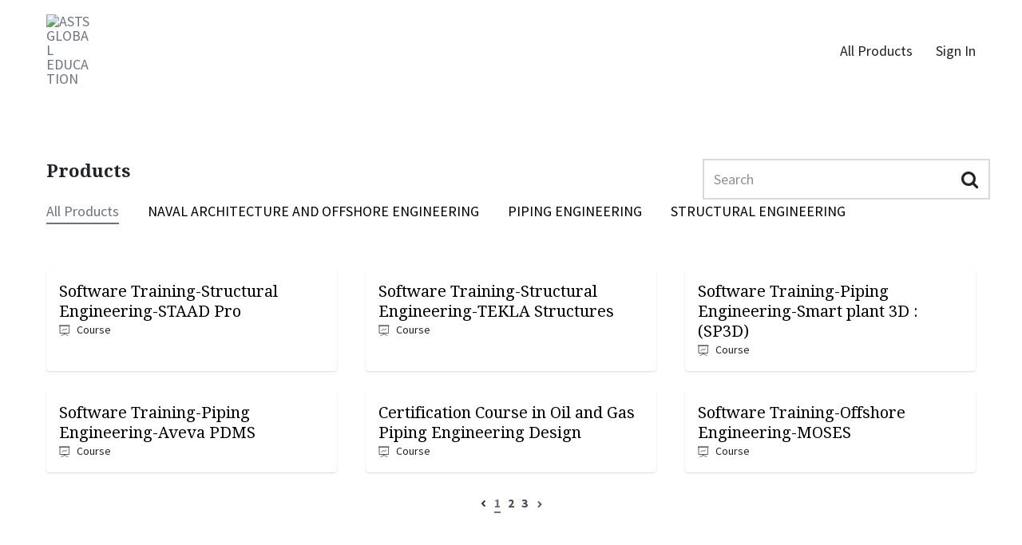

--- FILE ---
content_type: text/html; charset=utf-8
request_url: https://www.astsonline.uk/collections/products
body_size: 41129
content:


<!DOCTYPE html>
<!--

@@@@@@@@@@@@@    @@          @@    @@    @@@       @@    @@@     @@@    @@@    @@@@@@@@@@@    @@@       @@@@@@@@@@
     @@@         @@          @@    @@    @@@@@     @@    @@@    @@@     @@@    @@             @@@      @@@      @@@
     @@@         @@          @@    @@    @@ @@@    @@    @@@   @@@      @@@    @@             @@@     @@
     @@@         @@@@@@@@@@@@@@    @@    @@  @@@   @@    @@@  @@@       @@@    @@             @@@    @@
     @@@         @@@@@@@@@@@@@@    @@    @@   @@@@ @@    @@@  @@@       @@@    @@@@@@@@@@@    @@@    @@
     @@@         @@          @@    @@    @@    @@@ @@    @@@   @@@      @@@    @@             @@@     @@@
     @@@         @@          @@    @@    @@      @@@@    @@@    @@@     @@@    @@             @@@      @@@@      @@
     @@@         @@          @@    @@    @@       @@@    @@@     @@@    @@@    @@             @@@       @@@@@@@@@@

    Everything you need to create and launch learning products on your own site [ https://www.thinkific.com ]
-->
<html lang="en">
  <head>
    <meta name="csrf-param" content="authenticity_token" />
<meta name="csrf-token" content="mBjcTYF3u6dG99ARcK0G5vRG_Isl2yeeqQW6unFL9hN2v8wGe1pFPLSrFGPmw7saQ9j6pPUXtzccDRf7DwicvA" />
<link rel="stylesheet" href="https://assets.thinkific.com/assets/custom_site_theme_required-73e22e5411e99921c15c12d76765c0852a9bac15f79d7f0e6ed443ac59428358.css" media="all" />
<link href='https://cdn.thinkific.com/assets/toga-css/1.1.21/fonts/toga-icons.css' rel='stylesheet' type='text/css'>
<link href='https://cdn.thinkific.com/assets/toga-css/1.1.21/fonts/toga-product-icons.css' rel='stylesheet' type='text/css'>
<style type='text/css'>
.remote-sign-in__vendor-logins .remote-sign-in__vendor-list-item {
  margin: 0 0.25rem;
}

.remote-sign-in__vendor-logins .remote-sign-in__vendor-list-item a:is(
  .facebook,
  .google,
  .linkedin,
  .apple,
  .thinkific-accounts
) {
  background-color: #ffffff;
  border: 1px solid #cacccd;
  font-size: 1.5rem;
  height: 3rem;
  width: 3rem;
}

.remote-sign-in__vendor-logins .remote-sign-in__vendor-list-item a.thinkific-accounts {
  display: inline-flex;
  position: relative;
  width: 48px;
  height: 48px;
  border: 1px solid #cacccd;
  border-radius: 100%;
  font-size: 6px;
  align-items: center;
  justify-content: center;
}

.remote-sign-in__vendor-logins .remote-sign-in__vendor-list-item a:is(
  :hover,
  :focus,
  :active
) {
  background-color: #f2f3f5;
  box-shadow: none;
}

.remote-sign-in__vendor-logins .remote-sign-in__vendor-list-item a.facebook i {
  color: #35579c;
}

.remote-sign-in__vendor-logins .remote-sign-in__vendor-list-item a.linkedin i {
  color: #007bba;
}

.remote-sign-in__vendor-logins .remote-sign-in__vendor-list-item a.apple i {
  color: #000000;
}

.remote-sign-in__vendor-logins .remote-sign-in__vendor-list-item a.google i {
  background: linear-gradient(to bottom left, transparent 49%, #fbbc05 50%) 0 25%/48% 40%,
  linear-gradient(to top left, transparent 49%, #fbbc05 50%) 0 75%/48% 40%,
  linear-gradient(-40deg, transparent 53%, #ea4335 54%),
  linear-gradient(45deg, transparent 46%, #4285f4 48%), #34a853;
  background-clip: text;
  background-repeat: no-repeat;
  color: transparent;
  -webkit-background-clip: text;
  -webkit-text-fill-color: transparent;
}
</style>








<script>
  (function () {
    window.Thinkific = window.Thinkific || {};
  
    if (false) {
      window.Thinkific.current_user = null;
      window.Thinkific.current_user.roles = [];
    } else {
      window.Thinkific.current_user = null;
    }
    window.dispatchEvent(new Event('thnc.current_user-initialized'));
  })();
</script>


<!-- / VOLT-9: jQuery version upgrade ▼ -->
<script src="https://cdn.thinkific.com/assets/jquery/3.5.1/jquery.min.js"></script>
<script src="https://cdn.thinkific.com/assets/jquery-migrate/3.3.1/jquery-migrate.js"></script>
<!-- / VOLT-9: jQuery version upgrade ▲ -->
<script src="https://cdn.thinkific.com/assets/jquery-ujs/1.2.2/rails.min.js"></script>
<script src="https://assets.thinkific.com/assets/application-themes-v2-29345b12ccd70a5480425c0efbac6a83bc3ae2e8b5dba47f0ae09c2fa550a0ca.js"></script>
<script src="https://www.google.com/recaptcha/api.js"></script>



    

<meta charset="utf-8">
<meta http-equiv="X-UA-Compatible" content="IE=edge">
<meta name="viewport" content="width=device-width, initial-scale=1">
<meta name="apple-mobile-web-app-status-bar-style" content="black">
<link rel="apple-touch-icon" type="image/png" href="https://cdn.thinkific.com/51/20180809/f1a1de9d3260c96d3a81ee781bc9808e.ico">
<link rel="icon" type="image/png" href="https://cdn.thinkific.com/51/20180809/f1a1de9d3260c96d3a81ee781bc9808e.ico">


  <meta property="og:site_name" content="Asts global education inc&#39;s Site">

  <meta property="og:url" content="https://www.astsonline.uk/collections/products">

  <meta name="twitter:card" content="summary_large_image">













    
      <title>All Products - Asts global education inc's Site</title>
    

  

    



    

<style>
  
</style>





  <link href="https://fonts.googleapis.com/css?family=Droid Serif:100,200,300,400,400i,500,600,700,800,900&display=swap" rel="stylesheet">

  <link href="https://fonts.googleapis.com/css?family=Source Sans Pro:100,200,300,400,400i,500,600,700,800,900&display=swap" rel="stylesheet">


<link href="https://cdnjs.cloudflare.com/ajax/libs/font-awesome/4.7.0/css/font-awesome.min.css" rel="stylesheet">


  <style type='text/css' data-bundle='true'>/*! normalize.css v7.0.0 | MIT License | github.com/necolas/normalize.css */html{line-height:1.15;-ms-text-size-adjust:100%;-webkit-text-size-adjust:100%}body{margin:0}article,aside,footer,header,nav,section{display:block}h1{font-size:2em}figcaption,figure,main{display:block}figure{margin:1em 40px}hr{box-sizing:content-box;height:0;overflow:visible}pre{font-family:monospace, monospace;font-size:1em}a{background-color:transparent;-webkit-text-decoration-skip:objects}abbr[title]{border-bottom:none;text-decoration:underline;text-decoration:underline dotted}b,strong{font-weight:inherit}b,strong{font-weight:bolder}code,kbd,samp{font-family:monospace, monospace;font-size:1em}dfn{font-style:italic}mark{background-color:#ff0;color:#000}small{font-size:80%}sub,sup{font-size:75%;line-height:0;position:relative;vertical-align:baseline}sub{bottom:-0.25em}sup{top:-0.5em}audio,video{display:inline-block}audio:not([controls]){display:none;height:0}img{border-style:none}svg:not(:root){overflow:hidden}button,input,optgroup,select,textarea{font-family:sans-serif;font-size:100%;line-height:1.15;margin:0}button,input{overflow:visible}button,select{text-transform:none}button,html [type="button"],[type="reset"],[type="submit"]{-webkit-appearance:button}button::-moz-focus-inner,[type="button"]::-moz-focus-inner,[type="reset"]::-moz-focus-inner,[type="submit"]::-moz-focus-inner{border-style:none;padding:0}button:-moz-focusring,[type="button"]:-moz-focusring,[type="reset"]:-moz-focusring,[type="submit"]:-moz-focusring{outline:1px dotted ButtonText}fieldset{padding:0.35em 0.75em 0.625em}legend{box-sizing:border-box;color:inherit;display:table;max-width:100%;padding:0;white-space:normal}progress{display:inline-block;vertical-align:baseline}textarea{overflow:auto}[type="checkbox"],[type="radio"]{box-sizing:border-box;padding:0}[type="number"]::-webkit-inner-spin-button,[type="number"]::-webkit-outer-spin-button{height:auto}[type="search"]{-webkit-appearance:textfield;outline-offset:-2px}[type="search"]::-webkit-search-cancel-button,[type="search"]::-webkit-search-decoration{-webkit-appearance:none}::-webkit-file-upload-button{-webkit-appearance:button;font:inherit}details,menu{display:block}summary{display:list-item}canvas{display:inline-block}template{display:none}[hidden]{display:none}html,body,div,span,applet,object,iframe,h1,h2,h3,h4,h5,h6,p,blockquote,pre,a,abbr,acronym,address,big,cite,code,del,dfn,em,img,ins,kbd,q,s,samp,small,strike,strong,sub,sup,tt,var,b,u,i,dl,dt,dd,ol,ul,li,fieldset,form,label,legend,table,caption,tbody,tfoot,thead,tr,th,td,article,aside,canvas,details,embed,figure,figcaption,footer,header,hgroup,menu,nav,output,ruby,section,summary,time,mark,audio,video{margin-top:0}.owl-carousel,.owl-carousel .owl-item{-webkit-tap-highlight-color:transparent;position:relative}.owl-carousel{display:none;width:100%;z-index:1}.owl-carousel .owl-stage{position:relative;-ms-touch-action:pan-Y;-moz-backface-visibility:hidden}.owl-carousel .owl-stage:after{content:".";display:block;clear:both;visibility:hidden;line-height:0;height:0}.owl-carousel .owl-stage-outer{position:relative;overflow:hidden;-webkit-transform:translate3d(0, 0, 0)}.owl-carousel .owl-item,.owl-carousel .owl-wrapper{-webkit-backface-visibility:hidden;-moz-backface-visibility:hidden;-ms-backface-visibility:hidden;-webkit-transform:translate3d(0, 0, 0);-moz-transform:translate3d(0, 0, 0);-ms-transform:translate3d(0, 0, 0)}.owl-carousel .owl-item{min-height:1px;float:left;-webkit-backface-visibility:hidden;-webkit-touch-callout:none}.owl-carousel .owl-item img{display:block;width:100%}.owl-carousel .owl-dots.disabled,.owl-carousel .owl-nav.disabled{display:none}.no-js .owl-carousel,.owl-carousel.owl-loaded{display:block}.owl-carousel .owl-dot,.owl-carousel .owl-nav .owl-next,.owl-carousel .owl-nav .owl-prev{cursor:pointer;cursor:hand;-webkit-user-select:none;-khtml-user-select:none;-moz-user-select:none;-ms-user-select:none;user-select:none}.owl-carousel.owl-loading{opacity:0;display:block}.owl-carousel.owl-hidden{opacity:0}.owl-carousel.owl-refresh .owl-item{visibility:hidden}.owl-carousel.owl-drag .owl-item{-webkit-user-select:none;-moz-user-select:none;-ms-user-select:none;user-select:none}.owl-carousel.owl-grab{cursor:move;cursor:grab}.owl-carousel.owl-rtl{direction:rtl}.owl-carousel.owl-rtl .owl-item{float:right}.owl-carousel .animated{animation-duration:1s;animation-fill-mode:both}.owl-carousel .owl-animated-in{z-index:0}.owl-carousel .owl-animated-out{z-index:1}.owl-carousel .fadeOut{animation-name:fadeOut}@keyframes fadeOut{0%{opacity:1}100%{opacity:0}}.owl-height{transition:height .5s ease-in-out}.owl-carousel .owl-item .owl-lazy{opacity:0;transition:opacity .4s ease}.owl-carousel .owl-item img.owl-lazy{transform-style:preserve-3d}.owl-carousel .owl-video-wrapper{position:relative;height:100%;background:#000}.owl-carousel .owl-video-play-icon{position:absolute;height:80px;width:80px;left:50%;top:50%;margin-left:-40px;margin-top:-40px;background:url(owl.video.play.png) no-repeat;cursor:pointer;z-index:1;-webkit-backface-visibility:hidden;transition:transform .1s ease}.owl-carousel .owl-video-play-icon:hover{-ms-transform:scale(1.3, 1.3);transform:scale(1.3, 1.3)}.owl-carousel .owl-video-playing .owl-video-play-icon,.owl-carousel .owl-video-playing .owl-video-tn{display:none}.owl-carousel .owl-video-tn{opacity:0;height:100%;background-position:center center;background-repeat:no-repeat;background-size:contain;transition:opacity .4s ease}.owl-carousel .owl-video-frame{position:relative;z-index:1;height:100%;width:100%}html{font-size:16px;-ms-box-sizing:border-box;-moz-box-sizing:border-box;-webkit-box-sizing:border-box;box-sizing:border-box;scroll-behavior:smooth}@media all and (min-width: 768px){html{font-size:18px}}*,*:before,*:after{box-sizing:inherit}a{-webkit-transition:all 200ms ease;-moz-transition:all 200ms ease;transition:all 200ms ease;color:#6F7282}a:hover,a:focus,a:active{color:#4c4e59}.open a{-webkit-transition:background-color 200ms ease,color 200ms ease;-moz-transition:background-color 200ms ease,color 200ms ease;transition:background-color 200ms ease,color 200ms ease}body{display:-webkit-box;display:-moz-box;display:box;display:-webkit-flex;display:-moz-flex;display:-ms-flexbox;display:flex;-webkit-box-orient:vertical;-moz-box-orient:vertical;-spec-box-orient:vertical;box-orient:vertical;-webkit-box-direction:normal;-moz-box-direction:normal;-spec-box-direction:normal;box-direction:normal;-webkit-flex-direction:column;-moz-flex-direction:column;-spec-flex-direction:column;flex-direction:column;-ms-flex-direction:column;position:relative;height:100vh;margin:0;padding:0;background-color:#fff;color:#212326;overflow-x:hidden}.button{-webkit-transition:all 200ms ease,font-size 200ms ease;-moz-transition:all 200ms ease,font-size 200ms ease;transition:all 200ms ease,font-size 200ms ease;display:inline-block;padding:16px 24px;border:2px solid transparent;border-radius:0;font-family:"Source Sans Pro",sans-serif;font-size:16px;font-weight:600;line-height:normal;text-align:center;text-decoration:none;cursor:pointer}@media all and (min-width: 768px){.button{font-size:18px}}.button:active,.button:hover,.button:focus{-webkit-transition:all 300ms ease,box-shadow 400ms ease;-moz-transition:all 300ms ease,box-shadow 400ms ease;transition:all 300ms ease,box-shadow 400ms ease;box-shadow:0 8px 16px 0 rgba(0,0,0,0.25)}.button-block{display:block;width:100%}.button-large{padding:15px 30px}.button-primary{border:2px solid transparent;border-radius:100px;background-color:#000;color:#fff}.button-primary:active,.button-primary:hover,.button-primary:focus{border-color:transparent;background:#262626;color:#fff;box-shadow:0px 1px 2px rgba(0,0,0,0.15)}.button-secondary{border:2px solid #1E1C27;border-radius:100px;background-color:transparent;color:#1E1C27}.button-secondary:active,.button-secondary:hover,.button-secondary:focus{border-color:#403c54;background:transparent;color:#1E1C27;box-shadow:0px 4px 12px 0px rgba(40,44,46,0.21)}form,input,textarea,label,fieldset,legend,select,optgroup,option,datalist,keygen,output{color:#212326}form:focus,input:focus,textarea:focus,label:focus,fieldset:focus,legend:focus,select:focus,optgroup:focus,option:focus,datalist:focus,keygen:focus,output:focus{outline:2px solid #212326;outline-offset:-2px;outline-style:solid}fieldset{padding:0;border:0}input[type="text"],input[type="email"],input[type="password"],input[type="search"]{-webkit-appearance:none;-moz-appearance:none;-ms-appearance:none;-o-appearance:none;-spec-appearance:none;appearance:none}input[type="text"],input[type="text"]:active,input[type="text"]:hover,input[type="email"],input[type="email"]:active,input[type="email"]:hover,input[type="password"],input[type="password"]:active,input[type="password"]:hover,input[type="search"],input[type="search"]:active,input[type="search"]:hover{border-radius:0;-webkit-border-radius:0}input[type="text"]:active,input[type="text"]:hover,input[type="email"]:active,input[type="email"]:hover,input[type="password"]:active,input[type="password"]:hover,input[type="search"]:active,input[type="search"]:hover{border-color:#212326}input[type="checkbox"]{display:inline-block;width:auto;margin-right:0.5rem}select:active,select:hover{border-color:#212326}select.form__control{-webkit-appearance:none;-moz-appearance:none;-ms-appearance:none;-o-appearance:none;-spec-appearance:none;appearance:none;padding-right:32px}.form__group{display:-webkit-box;display:-moz-box;display:box;display:-webkit-flex;display:-moz-flex;display:-ms-flexbox;display:flex;-webkit-box-lines:multiple;-moz-box-lines:multiple;-spec-box-lines:multiple;box-lines:multiple;-webkit-flex-wrap:wrap;-moz-flex-wrap:wrap;-ms-flex-wrap:wrap;-spec-flex-wrap:wrap;flex-wrap:wrap;-webkit-box-align:center;-moz-box-align:center;-spec-box-align:center;box-align:center;-webkit-align-items:center;-moz-align-items:center;-ms-align-items:center;-o-align-items:center;-spec-align-items:center;align-items:center;-ms-flex-align:center;margin:0 0 1rem}.form__group:after,.form__group:before{-webkit-flex-basis:0;-moz-flex-basis:0;-spec-flex-basis:0;flex-basis:0;-ms-flex-preferred-size:0;order:1}.form__group .input__group{-webkit-flex-grow:1;-moz-flex-grow:1;-spec-flex-grow:1;flex-grow:1;-ms-flex-positive:1;width:100%}@media all and (min-width: 768px){.form__group .input__group{width:unset;margin-right:1rem}}.form__group .input__group:last-child{margin-top:1rem}@media all and (min-width: 768px){.form__group .input__group:last-child{margin-top:0;margin-right:0}}@media all and (max-width: 767px){.form__group .button{display:block;width:100%}}.form__group .form__notice{margin:0}.form__error-msg{display:inline-block;margin:0;color:#E75725;font-size:15.75px;font-weight:400}.form__label+.form__button-group{-webkit-align-self:flex-end;-moz-align-self:flex-end;-spec-align-self:flex-end;align-self:flex-end;-ms-flex-item-align:end;width:100%;padding-top:1rem}@media all and (min-width: 480px){.form__label+.form__button-group{width:25%;margin-left:1rem;padding-top:0}}@media all and (max-width: 479px){.form__button-group .button{width:100%}}.form__label{color:#212326;font-size:15.75px;font-weight:bold;line-height:2}.form__label input,.form__label textarea{display:block}.form__label input[type="checkbox"]{display:inline-block;width:auto;margin-right:5px;font-size:18px}.form__label--checkbox{font-weight:normal}.form__remember-me,.form__forgot-password{font-size:0.75rem;line-height:2}.form__forgot-password{margin-right:0;margin-left:auto;text-align:right}.form__select-label{display:inline-block;position:relative;width:100%}.form__select-label:after{display:block;position:absolute;top:50%;right:14px;font-family:"FontAwesome";font-size:1.2rem;content:"\f0d7";z-index:102;pointer-events:none}.form__select-no-label{display:inline-block;position:relative}.form__select-no-label:after{-webkit-transform:translatey(-50%);-moz-transform:translatey(-50%);-ms-transform:translatey(-50%);-o-transform:translatey(-50%);-spec-transform:translatey(-50%);transform:translatey(-50%);display:block;position:absolute;top:50%;right:14px;font-family:"FontAwesome";font-size:1rem;content:"\f0d7";z-index:101;pointer-events:none}.form__search{display:block;position:relative}.form__search:after{-webkit-transform:translatey(-50%);-moz-transform:translatey(-50%);-ms-transform:translatey(-50%);-o-transform:translatey(-50%);-spec-transform:translatey(-50%);transform:translatey(-50%);display:inline-block;position:absolute;top:50%;right:1rem;width:1rem;height:1rem;color:#212326;font-family:"FontAwesome";font-size:22.5px;line-height:1rem;text-align:center;content:"\f002";pointer-events:none}.form__control{-webkit-transition:border-color 200ms ease,outline 200ms ease;-moz-transition:border-color 200ms ease,outline 200ms ease;transition:border-color 200ms ease,outline 200ms ease;display:block;width:100%;padding:12px;border:2px solid #d9d9d9;border-radius:0;background-color:#fff;font-size:18px;line-height:normal}.form__control[readonly]{background-color:#f7f7f7}.form__control:active,.form__control:hover{-webkit-transition:border-color 200ms ease,outline 200ms ease;-moz-transition:border-color 200ms ease,outline 200ms ease;transition:border-color 200ms ease,outline 200ms ease}.form__control.form__control-search{padding-right:32px}.form__control.input--error{border:2px solid #E75725}.form__control.input--error:hover,.form__control.input--error:focus,.form__control.input--error:active{border-color:#E75725;outline-color:#E75725}.form__control.input--success{border:2px solid #216E2F}.form__control.input--success:hover,.form__control.input--success:focus,.form__control.input--success:active{border-color:#216E2F;outline-color:#216E2F}.form__notice,.form-error__list{width:100%;font-size:15.75px}.form__notice{font-style:italic}.form-error__list{color:#E75725}.honeypot-field{position:absolute;width:1px;height:1px;overflow:hidden}::-webkit-input-placeholder{color:#909193}::-moz-placeholder{color:#909193}:-ms-input-placeholder{color:#909193}:-moz-placeholder{color:#909193}::placeholder{color:#909193}ol,ul,li{margin:0;padding:0}ul{list-style:none}.section__body ol,.section__body ul{margin-left:2rem}.section__body ul{list-style:initial}figure{position:relative;margin:0 0 1rem}figure img{display:block;width:100%}figcaption{display:block;position:absolute;bottom:0;left:0;width:100%;padding:0.5rem 1rem;font-size:15.75px;font-style:italic;z-index:0}figcaption:before{display:block;position:absolute;top:0;left:0;width:100%;height:100%;background-color:#fff;content:"";opacity:0.7;z-index:-1}.img-responsive{display:block;width:100%;height:auto}.embed-responsive{position:relative;height:0;padding-bottom:56.25%}@media all and (min-width: 768px){.embed-responsive{padding-top:25px;padding-bottom:53.25%}}.embed-responsive iframe{position:absolute;top:0;left:0;width:100%;height:100%}@media all and (max-width: 767px){[class*="__wrapper"]>[class*="__menu"] ul{box-shadow:1px 1px 0 rgba(0,0,0,0.05)}}@media all and (min-width: 992px){[class*="__wrapper"]>[class*="__menu"] ul{box-shadow:1px 1px 0 rgba(0,0,0,0.05)}}[class*="__wrapper"]>[class*="__menu"] li{display:block}[class*="__wrapper"]>[class*="__menu"] li a{-webkit-transition:color 0 ease;-moz-transition:color 0 ease;transition:color 0 ease;display:block;position:relative;padding:8px 16px;background-color:#fff;color:#6F7282;font-weight:500;text-align:left;text-decoration:none}[class*="__wrapper"]>[class*="__menu"] li a:active,[class*="__wrapper"]>[class*="__menu"] li a:hover{color:#4c4e59}[class*="__wrapper"]>[class*="__menu"] li a:before{-webkit-transition:width 200ms ease-in-out;-moz-transition:width 200ms ease-in-out;transition:width 200ms ease-in-out;display:block;position:absolute;top:0;left:0;width:0;height:100%;background-color:#6F7282;content:""}[class*="__wrapper"]>[class*="__menu"] li a:active:before,[class*="__wrapper"]>[class*="__menu"] li a:hover:before,[class*="__wrapper"]>[class*="__menu"] li a.active:before{-webkit-transition:width 300ms ease-in-out;-moz-transition:width 300ms ease-in-out;transition:width 300ms ease-in-out;width:5px}@media screen and (min-width: 768px) and (max-width: 991px){[class*="__wrapper"]>[class*="__menu"] ul{border:0;border-bottom:1px solid #CACCD6;font-size:0}[class*="__wrapper"]>[class*="__menu"] li{display:inline-block;width:auto}[class*="__wrapper"]>[class*="__menu"] li:first-child a{border-left:1px solid #CACCD6}[class*="__wrapper"]>[class*="__menu"] li a{position:relative;top:1px;border-top:1px solid #CACCD6;border-right:1px solid #CACCD6;background-color:#fff;font-size:18px}[class*="__wrapper"]>[class*="__menu"] li a:before{content:none}[class*="__wrapper"]>[class*="__menu"] li a.active{border-bottom:1px solid #fff;background:#F8F2E9}}.pagination{display:-webkit-box;display:-moz-box;display:box;display:-webkit-flex;display:-moz-flex;display:-ms-flexbox;display:flex;-webkit-box-lines:multiple;-moz-box-lines:multiple;-spec-box-lines:multiple;box-lines:multiple;-webkit-flex-wrap:wrap;-moz-flex-wrap:wrap;-ms-flex-wrap:wrap;-spec-flex-wrap:wrap;flex-wrap:wrap;justify-content:center;width:100%}.pagination:after,.pagination:before{-webkit-flex-basis:0;-moz-flex-basis:0;-spec-flex-basis:0;flex-basis:0;-ms-flex-preferred-size:0;order:1}@media all and (min-width: 768px){.pagination{margin:0 0 2rem}}.pagination__pages{list-style:none}.pagination__pages li{display:inline-block}.pagination__pages li.active a{color:#6F7282}.pagination__pages li.active a:after{content:""}.pagination__pages a{position:relative;color:#4c4e59;font-size:18px;font-weight:bold;text-decoration:none}@media all and (min-width: 768px){.pagination__pages a{font-size:15.75px}}.pagination__pages a:active,.pagination__pages a:hover{color:#6F7282}.pagination__pages .fa{margin:0 5px;font-size:1rem;font-weight:normal;vertical-align:middle}@media all and (min-width: 768px){.pagination__pages .fa{font-size:0.5rem}}.pagination__page-number{margin:0 2.5px}.pagination__page-number:active:after,.pagination__page-number:hover:after{content:""}.pagination__page-number:after{display:inline-block;position:absolute;bottom:-3px;left:0;width:100%;height:2px;background-color:#6F7282;content:none}.card{display:-webkit-box;display:-moz-box;display:box;display:-webkit-flex;display:-moz-flex;display:-ms-flexbox;display:flex;-webkit-box-orient:vertical;-moz-box-orient:vertical;-spec-box-orient:vertical;box-orient:vertical;-webkit-box-direction:normal;-moz-box-direction:normal;-spec-box-direction:normal;box-direction:normal;-webkit-flex-direction:column;-moz-flex-direction:column;-spec-flex-direction:column;flex-direction:column;-ms-flex-direction:column;-webkit-transition:-webkit-transform 200ms ease,background-color 200ms ease,box-shadow 200ms ease;-moz-transition:-moz-transform 200ms ease,background-color 200ms ease,box-shadow 200ms ease;transition:transform 200ms ease,background-color 200ms ease,box-shadow 200ms ease;position:relative;height:100%;border-radius:4px;background-color:#fff;color:#212326;text-decoration:none;box-shadow:0 1px 2px 0 rgba(0,0,0,0.15);-webkit-border-radius:4px;-moz-border-radius:4px;overflow:hidden}.card:active,.card:focus,.card:hover{-webkit-transition:-webkit-transform 200ms ease,background-color 200ms ease,box-shadow 200ms ease;-moz-transition:-moz-transform 200ms ease,background-color 200ms ease,box-shadow 200ms ease;transition:transform 200ms ease,background-color 200ms ease,box-shadow 200ms ease;background-color:#F8F2E9;color:#212326;box-shadow:0px 8px 12px 0px rgba(0,0,0,0.15)}.card h2,.card h3{color:#000}.card a{text-decoration:none}.card__img-container{display:-webkit-box;display:-moz-box;display:box;display:-webkit-flex;display:-moz-flex;display:-ms-flexbox;display:flex;position:relative}.card__img{aspect-ratio:16 / 9;width:100%;object-fit:cover}.card__body-container{display:-webkit-box;display:-moz-box;display:box;display:-webkit-flex;display:-moz-flex;display:-ms-flexbox;display:flex;-webkit-box-orient:vertical;-moz-box-orient:vertical;-spec-box-orient:vertical;box-orient:vertical;-webkit-box-direction:normal;-moz-box-direction:normal;-spec-box-direction:normal;box-direction:normal;-webkit-flex-direction:column;-moz-flex-direction:column;-spec-flex-direction:column;flex-direction:column;-ms-flex-direction:column;height:100%}.card__body{width:100%;height:100%;padding:16px}.card__category{margin-bottom:8px;color:#212326;font-size:14px;text-transform:uppercase}.card__name{display:-webkit-box;text-overflow:ellipsis;overflow:hidden;-webkit-box-orient:vertical;-webkit-line-clamp:3;margin:0 0 1rem;font-family:"Droid Serif",sans-serif;font-size:20px;font-weight:400;line-height:1.25;margin-bottom:0}.card__product-info{display:-webkit-box;display:-moz-box;display:box;display:-webkit-flex;display:-moz-flex;display:-ms-flexbox;display:flex;-webkit-box-align:center;-moz-box-align:center;-spec-box-align:center;box-align:center;-webkit-align-items:center;-moz-align-items:center;-ms-align-items:center;-o-align-items:center;-spec-align-items:center;align-items:center;-ms-flex-align:center;color:#212326;font-size:14px}.card__product-info .toga-icon{margin-right:8px}.card__description{display:-webkit-box;text-overflow:ellipsis;overflow:hidden;-webkit-box-orient:vertical;-webkit-line-clamp:3;margin-top:8px;margin-bottom:0;color:#212326;font-weight:400}.card__price{display:-webkit-box;display:-moz-box;display:box;display:-webkit-flex;display:-moz-flex;display:-ms-flexbox;display:flex;margin-bottom:0;color:#212326;font-size:14px;line-height:1.5}.card__price-container{padding:0 16px 16px}.card__price-container strong{flex-shrink:0;margin-right:8px;color:#212326;font-family:"Droid Serif",sans-serif;font-size:20px;font-weight:400;line-height:1.35}.card__badge{display:inline-block;padding:4px 12px;border-radius:4px;box-shadow:0 1px 2px 0 rgba(0,0,0,0.15)}.card__badge--presell{display:block;position:absolute;top:16px;right:16px;background-color:#212326;color:#fff;z-index:103}.card__badge--free{background-color:#F0F8F1;color:#216E2F}.card__reviews{display:-webkit-box;display:-moz-box;display:box;display:-webkit-flex;display:-moz-flex;display:-ms-flexbox;display:flex;-webkit-box-align:center;-moz-box-align:center;-spec-box-align:center;box-align:center;-webkit-align-items:center;-moz-align-items:center;-ms-align-items:center;-o-align-items:center;-spec-align-items:center;align-items:center;-ms-flex-align:center;margin-top:8px;color:#212326;font-size:14px}.card__reviews .review__star{color:#FCCD56}.card__reviews-average{margin-left:8px;color:#000;font-weight:bold}.card--community .toga-icon-people{font-size:18px}.card--category .card__body-container{padding:16px}.card--featured{-webkit-box-orient:vertical;-moz-box-orient:vertical;-spec-box-orient:vertical;box-orient:vertical;-webkit-box-direction:normal;-moz-box-direction:normal;-spec-box-direction:normal;box-direction:normal;-webkit-flex-direction:column;-moz-flex-direction:column;-spec-flex-direction:column;flex-direction:column;-ms-flex-direction:column}@media all and (min-width: 992px){.card--featured{-webkit-box-orient:horizontal;-moz-box-orient:horizontal;-spec-box-orient:horizontal;box-orient:horizontal;-webkit-box-direction:normal;-moz-box-direction:normal;-spec-box-direction:normal;box-direction:normal;-webkit-flex-direction:row;-moz-flex-direction:row;-spec-flex-direction:row;flex-direction:row;-ms-flex-direction:row}}@media all and (min-width: 992px){.card--featured .card__name{-webkit-line-clamp:2}.card--featured .card__img{width:368px}.card--featured .card__body-container{-webkit-box-orient:horizontal;-moz-box-orient:horizontal;-spec-box-orient:horizontal;box-orient:horizontal;-webkit-box-direction:normal;-moz-box-direction:normal;-spec-box-direction:normal;box-direction:normal;-webkit-flex-direction:row;-moz-flex-direction:row;-spec-flex-direction:row;flex-direction:row;-ms-flex-direction:row;-webkit-flex-basis:100%;-moz-flex-basis:100%;-spec-flex-basis:100%;flex-basis:100%;-ms-flex-preferred-size:100%}.card--featured .card__body{display:-webkit-box;display:-moz-box;display:box;display:-webkit-flex;display:-moz-flex;display:-ms-flexbox;display:flex;-webkit-box-orient:vertical;-moz-box-orient:vertical;-spec-box-orient:vertical;box-orient:vertical;-webkit-box-direction:normal;-moz-box-direction:normal;-spec-box-direction:normal;box-direction:normal;-webkit-flex-direction:column;-moz-flex-direction:column;-spec-flex-direction:column;flex-direction:column;-ms-flex-direction:column;color:unset}.card--featured .card__body:focus{outline-offset:-2px}.card--featured .card__price-container{display:-webkit-box;display:-moz-box;display:box;display:-webkit-flex;display:-moz-flex;display:-ms-flexbox;display:flex;-webkit-box-pack:justify;-moz-box-pack:justify;-spec-box-pack:justify;box-pack:justify;-webkit-justify-content:space-between;-moz-justify-content:space-between;-ms-justify-content:space-between;-o-justify-content:space-between;-spec-justify-content:space-between;justify-content:space-between;-ms-flex-pack:justify;width:100%;margin-top:auto;padding:16px 0 0}.card--featured .card__price{padding-right:16px}.card--featured .card__button{flex-shrink:0;align-self:flex-end;margin-left:0}}.card--featured .card__price-container{padding-left:0}.card--featured .card__button{margin:16px}.card--dashboard .card__name{margin-bottom:32px;text-align:center;text-transform:none}.card--dashboard .card__name--community{margin-bottom:16px}.card--dashboard .card__course-link{text-decoration:none}.card--dashboard .card__course-link:focus{outline:transparent}.card--dashboard .card__body{position:relative;height:auto}.card--dashboard .card__body--large{padding:46px 16px 0}.card--dashboard .card__posts{margin-top:auto;margin-bottom:46px;color:#212326;line-height:1;text-align:center}.card--dashboard .card__coming-soon{opacity:0.75}.card--dashboard .card__coming-soon .fa{display:block}.card--dashboard .card__progress--circle{-webkit-transform:translatex(-50%);-moz-transform:translatex(-50%);-ms-transform:translatex(-50%);-o-transform:translatex(-50%);-spec-transform:translatex(-50%);transform:translatex(-50%);position:absolute;top:-30px;left:50%;width:60px;height:60px;margin:0 auto;text-align:left;z-index:103}.card--dashboard .card__progress--circle .circle .fill,.card--dashboard .card__progress--circle .circle .mask{-webkit-backface-visibility:hidden;-spec-backface-visibility:hidden;backface-visibility:hidden;-webkit-transition:-webkit-transform 400ms ease;-moz-transition:-moz-transform 400ms ease;transition:transform 400ms ease;position:absolute;width:60px;height:60px;border-radius:50%}.card--dashboard .card__progress--circle .circle .mask{clip:rect(0, 60px, 60px, 30px)}.card--dashboard .card__progress--circle .circle .mask .fill{background-color:#212326;clip:rect(0, 30px, 60px, 0)}.card--dashboard .card__progress--circle .progress__percentage{position:absolute;width:54px;height:54px;margin-top:3px;margin-left:3px;border-radius:50%;background-color:#fff;color:#212326;font-family:"Droid Serif",sans-serif;font-size:0.75rem;line-height:54px;text-align:center;box-shadow:0 2px 4px 0 rgba(0,0,0,0.05)}.card--dashboard .card__progress--circle .progress__percentage:before{position:absolute;top:0;left:0;width:54px;height:54px;border:1px solid #CACCD6;border-radius:50%;content:""}.card--dashboard .card__progress--circle[data-progress="1"] .circle .fill,.card--dashboard .card__progress--circle[data-progress="1"] .circle .mask.full{-webkit-transition-delay:1s;-moz-transition-delay:1s;-spec-transition-delay:1s;transition-delay:1s;-webkit-transform:rotate(1.8deg);-moz-transform:rotate(1.8deg);-ms-transform:rotate(1.8deg);-o-transform:rotate(1.8deg);-spec-transform:rotate(1.8deg);transform:rotate(1.8deg)}.card--dashboard .card__progress--circle[data-progress="1"] .circle .fill.fix{-webkit-transform:rotate(3.6deg);-moz-transform:rotate(3.6deg);-ms-transform:rotate(3.6deg);-o-transform:rotate(3.6deg);-spec-transform:rotate(3.6deg);transform:rotate(3.6deg)}.card--dashboard .card__progress--circle[data-progress="2"] .circle .fill,.card--dashboard .card__progress--circle[data-progress="2"] .circle .mask.full{-webkit-transition-delay:1s;-moz-transition-delay:1s;-spec-transition-delay:1s;transition-delay:1s;-webkit-transform:rotate(3.6deg);-moz-transform:rotate(3.6deg);-ms-transform:rotate(3.6deg);-o-transform:rotate(3.6deg);-spec-transform:rotate(3.6deg);transform:rotate(3.6deg)}.card--dashboard .card__progress--circle[data-progress="2"] .circle .fill.fix{-webkit-transform:rotate(7.2deg);-moz-transform:rotate(7.2deg);-ms-transform:rotate(7.2deg);-o-transform:rotate(7.2deg);-spec-transform:rotate(7.2deg);transform:rotate(7.2deg)}.card--dashboard .card__progress--circle[data-progress="3"] .circle .fill,.card--dashboard .card__progress--circle[data-progress="3"] .circle .mask.full{-webkit-transition-delay:1s;-moz-transition-delay:1s;-spec-transition-delay:1s;transition-delay:1s;-webkit-transform:rotate(5.4deg);-moz-transform:rotate(5.4deg);-ms-transform:rotate(5.4deg);-o-transform:rotate(5.4deg);-spec-transform:rotate(5.4deg);transform:rotate(5.4deg)}.card--dashboard .card__progress--circle[data-progress="3"] .circle .fill.fix{-webkit-transform:rotate(10.8deg);-moz-transform:rotate(10.8deg);-ms-transform:rotate(10.8deg);-o-transform:rotate(10.8deg);-spec-transform:rotate(10.8deg);transform:rotate(10.8deg)}.card--dashboard .card__progress--circle[data-progress="4"] .circle .fill,.card--dashboard .card__progress--circle[data-progress="4"] .circle .mask.full{-webkit-transition-delay:1s;-moz-transition-delay:1s;-spec-transition-delay:1s;transition-delay:1s;-webkit-transform:rotate(7.2deg);-moz-transform:rotate(7.2deg);-ms-transform:rotate(7.2deg);-o-transform:rotate(7.2deg);-spec-transform:rotate(7.2deg);transform:rotate(7.2deg)}.card--dashboard .card__progress--circle[data-progress="4"] .circle .fill.fix{-webkit-transform:rotate(14.4deg);-moz-transform:rotate(14.4deg);-ms-transform:rotate(14.4deg);-o-transform:rotate(14.4deg);-spec-transform:rotate(14.4deg);transform:rotate(14.4deg)}.card--dashboard .card__progress--circle[data-progress="5"] .circle .fill,.card--dashboard .card__progress--circle[data-progress="5"] .circle .mask.full{-webkit-transition-delay:1s;-moz-transition-delay:1s;-spec-transition-delay:1s;transition-delay:1s;-webkit-transform:rotate(9deg);-moz-transform:rotate(9deg);-ms-transform:rotate(9deg);-o-transform:rotate(9deg);-spec-transform:rotate(9deg);transform:rotate(9deg)}.card--dashboard .card__progress--circle[data-progress="5"] .circle .fill.fix{-webkit-transform:rotate(18deg);-moz-transform:rotate(18deg);-ms-transform:rotate(18deg);-o-transform:rotate(18deg);-spec-transform:rotate(18deg);transform:rotate(18deg)}.card--dashboard .card__progress--circle[data-progress="6"] .circle .fill,.card--dashboard .card__progress--circle[data-progress="6"] .circle .mask.full{-webkit-transition-delay:1s;-moz-transition-delay:1s;-spec-transition-delay:1s;transition-delay:1s;-webkit-transform:rotate(10.8deg);-moz-transform:rotate(10.8deg);-ms-transform:rotate(10.8deg);-o-transform:rotate(10.8deg);-spec-transform:rotate(10.8deg);transform:rotate(10.8deg)}.card--dashboard .card__progress--circle[data-progress="6"] .circle .fill.fix{-webkit-transform:rotate(21.6deg);-moz-transform:rotate(21.6deg);-ms-transform:rotate(21.6deg);-o-transform:rotate(21.6deg);-spec-transform:rotate(21.6deg);transform:rotate(21.6deg)}.card--dashboard .card__progress--circle[data-progress="7"] .circle .fill,.card--dashboard .card__progress--circle[data-progress="7"] .circle .mask.full{-webkit-transition-delay:1s;-moz-transition-delay:1s;-spec-transition-delay:1s;transition-delay:1s;-webkit-transform:rotate(12.6deg);-moz-transform:rotate(12.6deg);-ms-transform:rotate(12.6deg);-o-transform:rotate(12.6deg);-spec-transform:rotate(12.6deg);transform:rotate(12.6deg)}.card--dashboard .card__progress--circle[data-progress="7"] .circle .fill.fix{-webkit-transform:rotate(25.2deg);-moz-transform:rotate(25.2deg);-ms-transform:rotate(25.2deg);-o-transform:rotate(25.2deg);-spec-transform:rotate(25.2deg);transform:rotate(25.2deg)}.card--dashboard .card__progress--circle[data-progress="8"] .circle .fill,.card--dashboard .card__progress--circle[data-progress="8"] .circle .mask.full{-webkit-transition-delay:1s;-moz-transition-delay:1s;-spec-transition-delay:1s;transition-delay:1s;-webkit-transform:rotate(14.4deg);-moz-transform:rotate(14.4deg);-ms-transform:rotate(14.4deg);-o-transform:rotate(14.4deg);-spec-transform:rotate(14.4deg);transform:rotate(14.4deg)}.card--dashboard .card__progress--circle[data-progress="8"] .circle .fill.fix{-webkit-transform:rotate(28.8deg);-moz-transform:rotate(28.8deg);-ms-transform:rotate(28.8deg);-o-transform:rotate(28.8deg);-spec-transform:rotate(28.8deg);transform:rotate(28.8deg)}.card--dashboard .card__progress--circle[data-progress="9"] .circle .fill,.card--dashboard .card__progress--circle[data-progress="9"] .circle .mask.full{-webkit-transition-delay:1s;-moz-transition-delay:1s;-spec-transition-delay:1s;transition-delay:1s;-webkit-transform:rotate(16.2deg);-moz-transform:rotate(16.2deg);-ms-transform:rotate(16.2deg);-o-transform:rotate(16.2deg);-spec-transform:rotate(16.2deg);transform:rotate(16.2deg)}.card--dashboard .card__progress--circle[data-progress="9"] .circle .fill.fix{-webkit-transform:rotate(32.4deg);-moz-transform:rotate(32.4deg);-ms-transform:rotate(32.4deg);-o-transform:rotate(32.4deg);-spec-transform:rotate(32.4deg);transform:rotate(32.4deg)}.card--dashboard .card__progress--circle[data-progress="10"] .circle .fill,.card--dashboard .card__progress--circle[data-progress="10"] .circle .mask.full{-webkit-transition-delay:1s;-moz-transition-delay:1s;-spec-transition-delay:1s;transition-delay:1s;-webkit-transform:rotate(18deg);-moz-transform:rotate(18deg);-ms-transform:rotate(18deg);-o-transform:rotate(18deg);-spec-transform:rotate(18deg);transform:rotate(18deg)}.card--dashboard .card__progress--circle[data-progress="10"] .circle .fill.fix{-webkit-transform:rotate(36deg);-moz-transform:rotate(36deg);-ms-transform:rotate(36deg);-o-transform:rotate(36deg);-spec-transform:rotate(36deg);transform:rotate(36deg)}.card--dashboard .card__progress--circle[data-progress="11"] .circle .fill,.card--dashboard .card__progress--circle[data-progress="11"] .circle .mask.full{-webkit-transition-delay:1s;-moz-transition-delay:1s;-spec-transition-delay:1s;transition-delay:1s;-webkit-transform:rotate(19.8deg);-moz-transform:rotate(19.8deg);-ms-transform:rotate(19.8deg);-o-transform:rotate(19.8deg);-spec-transform:rotate(19.8deg);transform:rotate(19.8deg)}.card--dashboard .card__progress--circle[data-progress="11"] .circle .fill.fix{-webkit-transform:rotate(39.6deg);-moz-transform:rotate(39.6deg);-ms-transform:rotate(39.6deg);-o-transform:rotate(39.6deg);-spec-transform:rotate(39.6deg);transform:rotate(39.6deg)}.card--dashboard .card__progress--circle[data-progress="12"] .circle .fill,.card--dashboard .card__progress--circle[data-progress="12"] .circle .mask.full{-webkit-transition-delay:1s;-moz-transition-delay:1s;-spec-transition-delay:1s;transition-delay:1s;-webkit-transform:rotate(21.6deg);-moz-transform:rotate(21.6deg);-ms-transform:rotate(21.6deg);-o-transform:rotate(21.6deg);-spec-transform:rotate(21.6deg);transform:rotate(21.6deg)}.card--dashboard .card__progress--circle[data-progress="12"] .circle .fill.fix{-webkit-transform:rotate(43.2deg);-moz-transform:rotate(43.2deg);-ms-transform:rotate(43.2deg);-o-transform:rotate(43.2deg);-spec-transform:rotate(43.2deg);transform:rotate(43.2deg)}.card--dashboard .card__progress--circle[data-progress="13"] .circle .fill,.card--dashboard .card__progress--circle[data-progress="13"] .circle .mask.full{-webkit-transition-delay:1s;-moz-transition-delay:1s;-spec-transition-delay:1s;transition-delay:1s;-webkit-transform:rotate(23.4deg);-moz-transform:rotate(23.4deg);-ms-transform:rotate(23.4deg);-o-transform:rotate(23.4deg);-spec-transform:rotate(23.4deg);transform:rotate(23.4deg)}.card--dashboard .card__progress--circle[data-progress="13"] .circle .fill.fix{-webkit-transform:rotate(46.8deg);-moz-transform:rotate(46.8deg);-ms-transform:rotate(46.8deg);-o-transform:rotate(46.8deg);-spec-transform:rotate(46.8deg);transform:rotate(46.8deg)}.card--dashboard .card__progress--circle[data-progress="14"] .circle .fill,.card--dashboard .card__progress--circle[data-progress="14"] .circle .mask.full{-webkit-transition-delay:1s;-moz-transition-delay:1s;-spec-transition-delay:1s;transition-delay:1s;-webkit-transform:rotate(25.2deg);-moz-transform:rotate(25.2deg);-ms-transform:rotate(25.2deg);-o-transform:rotate(25.2deg);-spec-transform:rotate(25.2deg);transform:rotate(25.2deg)}.card--dashboard .card__progress--circle[data-progress="14"] .circle .fill.fix{-webkit-transform:rotate(50.4deg);-moz-transform:rotate(50.4deg);-ms-transform:rotate(50.4deg);-o-transform:rotate(50.4deg);-spec-transform:rotate(50.4deg);transform:rotate(50.4deg)}.card--dashboard .card__progress--circle[data-progress="15"] .circle .fill,.card--dashboard .card__progress--circle[data-progress="15"] .circle .mask.full{-webkit-transition-delay:1s;-moz-transition-delay:1s;-spec-transition-delay:1s;transition-delay:1s;-webkit-transform:rotate(27deg);-moz-transform:rotate(27deg);-ms-transform:rotate(27deg);-o-transform:rotate(27deg);-spec-transform:rotate(27deg);transform:rotate(27deg)}.card--dashboard .card__progress--circle[data-progress="15"] .circle .fill.fix{-webkit-transform:rotate(54deg);-moz-transform:rotate(54deg);-ms-transform:rotate(54deg);-o-transform:rotate(54deg);-spec-transform:rotate(54deg);transform:rotate(54deg)}.card--dashboard .card__progress--circle[data-progress="16"] .circle .fill,.card--dashboard .card__progress--circle[data-progress="16"] .circle .mask.full{-webkit-transition-delay:1s;-moz-transition-delay:1s;-spec-transition-delay:1s;transition-delay:1s;-webkit-transform:rotate(28.8deg);-moz-transform:rotate(28.8deg);-ms-transform:rotate(28.8deg);-o-transform:rotate(28.8deg);-spec-transform:rotate(28.8deg);transform:rotate(28.8deg)}.card--dashboard .card__progress--circle[data-progress="16"] .circle .fill.fix{-webkit-transform:rotate(57.6deg);-moz-transform:rotate(57.6deg);-ms-transform:rotate(57.6deg);-o-transform:rotate(57.6deg);-spec-transform:rotate(57.6deg);transform:rotate(57.6deg)}.card--dashboard .card__progress--circle[data-progress="17"] .circle .fill,.card--dashboard .card__progress--circle[data-progress="17"] .circle .mask.full{-webkit-transition-delay:1s;-moz-transition-delay:1s;-spec-transition-delay:1s;transition-delay:1s;-webkit-transform:rotate(30.6deg);-moz-transform:rotate(30.6deg);-ms-transform:rotate(30.6deg);-o-transform:rotate(30.6deg);-spec-transform:rotate(30.6deg);transform:rotate(30.6deg)}.card--dashboard .card__progress--circle[data-progress="17"] .circle .fill.fix{-webkit-transform:rotate(61.2deg);-moz-transform:rotate(61.2deg);-ms-transform:rotate(61.2deg);-o-transform:rotate(61.2deg);-spec-transform:rotate(61.2deg);transform:rotate(61.2deg)}.card--dashboard .card__progress--circle[data-progress="18"] .circle .fill,.card--dashboard .card__progress--circle[data-progress="18"] .circle .mask.full{-webkit-transition-delay:1s;-moz-transition-delay:1s;-spec-transition-delay:1s;transition-delay:1s;-webkit-transform:rotate(32.4deg);-moz-transform:rotate(32.4deg);-ms-transform:rotate(32.4deg);-o-transform:rotate(32.4deg);-spec-transform:rotate(32.4deg);transform:rotate(32.4deg)}.card--dashboard .card__progress--circle[data-progress="18"] .circle .fill.fix{-webkit-transform:rotate(64.8deg);-moz-transform:rotate(64.8deg);-ms-transform:rotate(64.8deg);-o-transform:rotate(64.8deg);-spec-transform:rotate(64.8deg);transform:rotate(64.8deg)}.card--dashboard .card__progress--circle[data-progress="19"] .circle .fill,.card--dashboard .card__progress--circle[data-progress="19"] .circle .mask.full{-webkit-transition-delay:1s;-moz-transition-delay:1s;-spec-transition-delay:1s;transition-delay:1s;-webkit-transform:rotate(34.2deg);-moz-transform:rotate(34.2deg);-ms-transform:rotate(34.2deg);-o-transform:rotate(34.2deg);-spec-transform:rotate(34.2deg);transform:rotate(34.2deg)}.card--dashboard .card__progress--circle[data-progress="19"] .circle .fill.fix{-webkit-transform:rotate(68.4deg);-moz-transform:rotate(68.4deg);-ms-transform:rotate(68.4deg);-o-transform:rotate(68.4deg);-spec-transform:rotate(68.4deg);transform:rotate(68.4deg)}.card--dashboard .card__progress--circle[data-progress="20"] .circle .fill,.card--dashboard .card__progress--circle[data-progress="20"] .circle .mask.full{-webkit-transition-delay:1s;-moz-transition-delay:1s;-spec-transition-delay:1s;transition-delay:1s;-webkit-transform:rotate(36deg);-moz-transform:rotate(36deg);-ms-transform:rotate(36deg);-o-transform:rotate(36deg);-spec-transform:rotate(36deg);transform:rotate(36deg)}.card--dashboard .card__progress--circle[data-progress="20"] .circle .fill.fix{-webkit-transform:rotate(72deg);-moz-transform:rotate(72deg);-ms-transform:rotate(72deg);-o-transform:rotate(72deg);-spec-transform:rotate(72deg);transform:rotate(72deg)}.card--dashboard .card__progress--circle[data-progress="21"] .circle .fill,.card--dashboard .card__progress--circle[data-progress="21"] .circle .mask.full{-webkit-transition-delay:1s;-moz-transition-delay:1s;-spec-transition-delay:1s;transition-delay:1s;-webkit-transform:rotate(37.8deg);-moz-transform:rotate(37.8deg);-ms-transform:rotate(37.8deg);-o-transform:rotate(37.8deg);-spec-transform:rotate(37.8deg);transform:rotate(37.8deg)}.card--dashboard .card__progress--circle[data-progress="21"] .circle .fill.fix{-webkit-transform:rotate(75.6deg);-moz-transform:rotate(75.6deg);-ms-transform:rotate(75.6deg);-o-transform:rotate(75.6deg);-spec-transform:rotate(75.6deg);transform:rotate(75.6deg)}.card--dashboard .card__progress--circle[data-progress="22"] .circle .fill,.card--dashboard .card__progress--circle[data-progress="22"] .circle .mask.full{-webkit-transition-delay:1s;-moz-transition-delay:1s;-spec-transition-delay:1s;transition-delay:1s;-webkit-transform:rotate(39.6deg);-moz-transform:rotate(39.6deg);-ms-transform:rotate(39.6deg);-o-transform:rotate(39.6deg);-spec-transform:rotate(39.6deg);transform:rotate(39.6deg)}.card--dashboard .card__progress--circle[data-progress="22"] .circle .fill.fix{-webkit-transform:rotate(79.2deg);-moz-transform:rotate(79.2deg);-ms-transform:rotate(79.2deg);-o-transform:rotate(79.2deg);-spec-transform:rotate(79.2deg);transform:rotate(79.2deg)}.card--dashboard .card__progress--circle[data-progress="23"] .circle .fill,.card--dashboard .card__progress--circle[data-progress="23"] .circle .mask.full{-webkit-transition-delay:1s;-moz-transition-delay:1s;-spec-transition-delay:1s;transition-delay:1s;-webkit-transform:rotate(41.4deg);-moz-transform:rotate(41.4deg);-ms-transform:rotate(41.4deg);-o-transform:rotate(41.4deg);-spec-transform:rotate(41.4deg);transform:rotate(41.4deg)}.card--dashboard .card__progress--circle[data-progress="23"] .circle .fill.fix{-webkit-transform:rotate(82.8deg);-moz-transform:rotate(82.8deg);-ms-transform:rotate(82.8deg);-o-transform:rotate(82.8deg);-spec-transform:rotate(82.8deg);transform:rotate(82.8deg)}.card--dashboard .card__progress--circle[data-progress="24"] .circle .fill,.card--dashboard .card__progress--circle[data-progress="24"] .circle .mask.full{-webkit-transition-delay:1s;-moz-transition-delay:1s;-spec-transition-delay:1s;transition-delay:1s;-webkit-transform:rotate(43.2deg);-moz-transform:rotate(43.2deg);-ms-transform:rotate(43.2deg);-o-transform:rotate(43.2deg);-spec-transform:rotate(43.2deg);transform:rotate(43.2deg)}.card--dashboard .card__progress--circle[data-progress="24"] .circle .fill.fix{-webkit-transform:rotate(86.4deg);-moz-transform:rotate(86.4deg);-ms-transform:rotate(86.4deg);-o-transform:rotate(86.4deg);-spec-transform:rotate(86.4deg);transform:rotate(86.4deg)}.card--dashboard .card__progress--circle[data-progress="25"] .circle .fill,.card--dashboard .card__progress--circle[data-progress="25"] .circle .mask.full{-webkit-transition-delay:1s;-moz-transition-delay:1s;-spec-transition-delay:1s;transition-delay:1s;-webkit-transform:rotate(45deg);-moz-transform:rotate(45deg);-ms-transform:rotate(45deg);-o-transform:rotate(45deg);-spec-transform:rotate(45deg);transform:rotate(45deg)}.card--dashboard .card__progress--circle[data-progress="25"] .circle .fill.fix{-webkit-transform:rotate(90deg);-moz-transform:rotate(90deg);-ms-transform:rotate(90deg);-o-transform:rotate(90deg);-spec-transform:rotate(90deg);transform:rotate(90deg)}.card--dashboard .card__progress--circle[data-progress="26"] .circle .fill,.card--dashboard .card__progress--circle[data-progress="26"] .circle .mask.full{-webkit-transition-delay:1s;-moz-transition-delay:1s;-spec-transition-delay:1s;transition-delay:1s;-webkit-transform:rotate(46.8deg);-moz-transform:rotate(46.8deg);-ms-transform:rotate(46.8deg);-o-transform:rotate(46.8deg);-spec-transform:rotate(46.8deg);transform:rotate(46.8deg)}.card--dashboard .card__progress--circle[data-progress="26"] .circle .fill.fix{-webkit-transform:rotate(93.6deg);-moz-transform:rotate(93.6deg);-ms-transform:rotate(93.6deg);-o-transform:rotate(93.6deg);-spec-transform:rotate(93.6deg);transform:rotate(93.6deg)}.card--dashboard .card__progress--circle[data-progress="27"] .circle .fill,.card--dashboard .card__progress--circle[data-progress="27"] .circle .mask.full{-webkit-transition-delay:1s;-moz-transition-delay:1s;-spec-transition-delay:1s;transition-delay:1s;-webkit-transform:rotate(48.6deg);-moz-transform:rotate(48.6deg);-ms-transform:rotate(48.6deg);-o-transform:rotate(48.6deg);-spec-transform:rotate(48.6deg);transform:rotate(48.6deg)}.card--dashboard .card__progress--circle[data-progress="27"] .circle .fill.fix{-webkit-transform:rotate(97.2deg);-moz-transform:rotate(97.2deg);-ms-transform:rotate(97.2deg);-o-transform:rotate(97.2deg);-spec-transform:rotate(97.2deg);transform:rotate(97.2deg)}.card--dashboard .card__progress--circle[data-progress="28"] .circle .fill,.card--dashboard .card__progress--circle[data-progress="28"] .circle .mask.full{-webkit-transition-delay:1s;-moz-transition-delay:1s;-spec-transition-delay:1s;transition-delay:1s;-webkit-transform:rotate(50.4deg);-moz-transform:rotate(50.4deg);-ms-transform:rotate(50.4deg);-o-transform:rotate(50.4deg);-spec-transform:rotate(50.4deg);transform:rotate(50.4deg)}.card--dashboard .card__progress--circle[data-progress="28"] .circle .fill.fix{-webkit-transform:rotate(100.8deg);-moz-transform:rotate(100.8deg);-ms-transform:rotate(100.8deg);-o-transform:rotate(100.8deg);-spec-transform:rotate(100.8deg);transform:rotate(100.8deg)}.card--dashboard .card__progress--circle[data-progress="29"] .circle .fill,.card--dashboard .card__progress--circle[data-progress="29"] .circle .mask.full{-webkit-transition-delay:1s;-moz-transition-delay:1s;-spec-transition-delay:1s;transition-delay:1s;-webkit-transform:rotate(52.2deg);-moz-transform:rotate(52.2deg);-ms-transform:rotate(52.2deg);-o-transform:rotate(52.2deg);-spec-transform:rotate(52.2deg);transform:rotate(52.2deg)}.card--dashboard .card__progress--circle[data-progress="29"] .circle .fill.fix{-webkit-transform:rotate(104.4deg);-moz-transform:rotate(104.4deg);-ms-transform:rotate(104.4deg);-o-transform:rotate(104.4deg);-spec-transform:rotate(104.4deg);transform:rotate(104.4deg)}.card--dashboard .card__progress--circle[data-progress="30"] .circle .fill,.card--dashboard .card__progress--circle[data-progress="30"] .circle .mask.full{-webkit-transition-delay:1s;-moz-transition-delay:1s;-spec-transition-delay:1s;transition-delay:1s;-webkit-transform:rotate(54deg);-moz-transform:rotate(54deg);-ms-transform:rotate(54deg);-o-transform:rotate(54deg);-spec-transform:rotate(54deg);transform:rotate(54deg)}.card--dashboard .card__progress--circle[data-progress="30"] .circle .fill.fix{-webkit-transform:rotate(108deg);-moz-transform:rotate(108deg);-ms-transform:rotate(108deg);-o-transform:rotate(108deg);-spec-transform:rotate(108deg);transform:rotate(108deg)}.card--dashboard .card__progress--circle[data-progress="31"] .circle .fill,.card--dashboard .card__progress--circle[data-progress="31"] .circle .mask.full{-webkit-transition-delay:1s;-moz-transition-delay:1s;-spec-transition-delay:1s;transition-delay:1s;-webkit-transform:rotate(55.8deg);-moz-transform:rotate(55.8deg);-ms-transform:rotate(55.8deg);-o-transform:rotate(55.8deg);-spec-transform:rotate(55.8deg);transform:rotate(55.8deg)}.card--dashboard .card__progress--circle[data-progress="31"] .circle .fill.fix{-webkit-transform:rotate(111.6deg);-moz-transform:rotate(111.6deg);-ms-transform:rotate(111.6deg);-o-transform:rotate(111.6deg);-spec-transform:rotate(111.6deg);transform:rotate(111.6deg)}.card--dashboard .card__progress--circle[data-progress="32"] .circle .fill,.card--dashboard .card__progress--circle[data-progress="32"] .circle .mask.full{-webkit-transition-delay:1s;-moz-transition-delay:1s;-spec-transition-delay:1s;transition-delay:1s;-webkit-transform:rotate(57.6deg);-moz-transform:rotate(57.6deg);-ms-transform:rotate(57.6deg);-o-transform:rotate(57.6deg);-spec-transform:rotate(57.6deg);transform:rotate(57.6deg)}.card--dashboard .card__progress--circle[data-progress="32"] .circle .fill.fix{-webkit-transform:rotate(115.2deg);-moz-transform:rotate(115.2deg);-ms-transform:rotate(115.2deg);-o-transform:rotate(115.2deg);-spec-transform:rotate(115.2deg);transform:rotate(115.2deg)}.card--dashboard .card__progress--circle[data-progress="33"] .circle .fill,.card--dashboard .card__progress--circle[data-progress="33"] .circle .mask.full{-webkit-transition-delay:1s;-moz-transition-delay:1s;-spec-transition-delay:1s;transition-delay:1s;-webkit-transform:rotate(59.4deg);-moz-transform:rotate(59.4deg);-ms-transform:rotate(59.4deg);-o-transform:rotate(59.4deg);-spec-transform:rotate(59.4deg);transform:rotate(59.4deg)}.card--dashboard .card__progress--circle[data-progress="33"] .circle .fill.fix{-webkit-transform:rotate(118.8deg);-moz-transform:rotate(118.8deg);-ms-transform:rotate(118.8deg);-o-transform:rotate(118.8deg);-spec-transform:rotate(118.8deg);transform:rotate(118.8deg)}.card--dashboard .card__progress--circle[data-progress="34"] .circle .fill,.card--dashboard .card__progress--circle[data-progress="34"] .circle .mask.full{-webkit-transition-delay:1s;-moz-transition-delay:1s;-spec-transition-delay:1s;transition-delay:1s;-webkit-transform:rotate(61.2deg);-moz-transform:rotate(61.2deg);-ms-transform:rotate(61.2deg);-o-transform:rotate(61.2deg);-spec-transform:rotate(61.2deg);transform:rotate(61.2deg)}.card--dashboard .card__progress--circle[data-progress="34"] .circle .fill.fix{-webkit-transform:rotate(122.4deg);-moz-transform:rotate(122.4deg);-ms-transform:rotate(122.4deg);-o-transform:rotate(122.4deg);-spec-transform:rotate(122.4deg);transform:rotate(122.4deg)}.card--dashboard .card__progress--circle[data-progress="35"] .circle .fill,.card--dashboard .card__progress--circle[data-progress="35"] .circle .mask.full{-webkit-transition-delay:1s;-moz-transition-delay:1s;-spec-transition-delay:1s;transition-delay:1s;-webkit-transform:rotate(63deg);-moz-transform:rotate(63deg);-ms-transform:rotate(63deg);-o-transform:rotate(63deg);-spec-transform:rotate(63deg);transform:rotate(63deg)}.card--dashboard .card__progress--circle[data-progress="35"] .circle .fill.fix{-webkit-transform:rotate(126deg);-moz-transform:rotate(126deg);-ms-transform:rotate(126deg);-o-transform:rotate(126deg);-spec-transform:rotate(126deg);transform:rotate(126deg)}.card--dashboard .card__progress--circle[data-progress="36"] .circle .fill,.card--dashboard .card__progress--circle[data-progress="36"] .circle .mask.full{-webkit-transition-delay:1s;-moz-transition-delay:1s;-spec-transition-delay:1s;transition-delay:1s;-webkit-transform:rotate(64.8deg);-moz-transform:rotate(64.8deg);-ms-transform:rotate(64.8deg);-o-transform:rotate(64.8deg);-spec-transform:rotate(64.8deg);transform:rotate(64.8deg)}.card--dashboard .card__progress--circle[data-progress="36"] .circle .fill.fix{-webkit-transform:rotate(129.6deg);-moz-transform:rotate(129.6deg);-ms-transform:rotate(129.6deg);-o-transform:rotate(129.6deg);-spec-transform:rotate(129.6deg);transform:rotate(129.6deg)}.card--dashboard .card__progress--circle[data-progress="37"] .circle .fill,.card--dashboard .card__progress--circle[data-progress="37"] .circle .mask.full{-webkit-transition-delay:1s;-moz-transition-delay:1s;-spec-transition-delay:1s;transition-delay:1s;-webkit-transform:rotate(66.6deg);-moz-transform:rotate(66.6deg);-ms-transform:rotate(66.6deg);-o-transform:rotate(66.6deg);-spec-transform:rotate(66.6deg);transform:rotate(66.6deg)}.card--dashboard .card__progress--circle[data-progress="37"] .circle .fill.fix{-webkit-transform:rotate(133.2deg);-moz-transform:rotate(133.2deg);-ms-transform:rotate(133.2deg);-o-transform:rotate(133.2deg);-spec-transform:rotate(133.2deg);transform:rotate(133.2deg)}.card--dashboard .card__progress--circle[data-progress="38"] .circle .fill,.card--dashboard .card__progress--circle[data-progress="38"] .circle .mask.full{-webkit-transition-delay:1s;-moz-transition-delay:1s;-spec-transition-delay:1s;transition-delay:1s;-webkit-transform:rotate(68.4deg);-moz-transform:rotate(68.4deg);-ms-transform:rotate(68.4deg);-o-transform:rotate(68.4deg);-spec-transform:rotate(68.4deg);transform:rotate(68.4deg)}.card--dashboard .card__progress--circle[data-progress="38"] .circle .fill.fix{-webkit-transform:rotate(136.8deg);-moz-transform:rotate(136.8deg);-ms-transform:rotate(136.8deg);-o-transform:rotate(136.8deg);-spec-transform:rotate(136.8deg);transform:rotate(136.8deg)}.card--dashboard .card__progress--circle[data-progress="39"] .circle .fill,.card--dashboard .card__progress--circle[data-progress="39"] .circle .mask.full{-webkit-transition-delay:1s;-moz-transition-delay:1s;-spec-transition-delay:1s;transition-delay:1s;-webkit-transform:rotate(70.2deg);-moz-transform:rotate(70.2deg);-ms-transform:rotate(70.2deg);-o-transform:rotate(70.2deg);-spec-transform:rotate(70.2deg);transform:rotate(70.2deg)}.card--dashboard .card__progress--circle[data-progress="39"] .circle .fill.fix{-webkit-transform:rotate(140.4deg);-moz-transform:rotate(140.4deg);-ms-transform:rotate(140.4deg);-o-transform:rotate(140.4deg);-spec-transform:rotate(140.4deg);transform:rotate(140.4deg)}.card--dashboard .card__progress--circle[data-progress="40"] .circle .fill,.card--dashboard .card__progress--circle[data-progress="40"] .circle .mask.full{-webkit-transition-delay:1s;-moz-transition-delay:1s;-spec-transition-delay:1s;transition-delay:1s;-webkit-transform:rotate(72deg);-moz-transform:rotate(72deg);-ms-transform:rotate(72deg);-o-transform:rotate(72deg);-spec-transform:rotate(72deg);transform:rotate(72deg)}.card--dashboard .card__progress--circle[data-progress="40"] .circle .fill.fix{-webkit-transform:rotate(144deg);-moz-transform:rotate(144deg);-ms-transform:rotate(144deg);-o-transform:rotate(144deg);-spec-transform:rotate(144deg);transform:rotate(144deg)}.card--dashboard .card__progress--circle[data-progress="41"] .circle .fill,.card--dashboard .card__progress--circle[data-progress="41"] .circle .mask.full{-webkit-transition-delay:1s;-moz-transition-delay:1s;-spec-transition-delay:1s;transition-delay:1s;-webkit-transform:rotate(73.8deg);-moz-transform:rotate(73.8deg);-ms-transform:rotate(73.8deg);-o-transform:rotate(73.8deg);-spec-transform:rotate(73.8deg);transform:rotate(73.8deg)}.card--dashboard .card__progress--circle[data-progress="41"] .circle .fill.fix{-webkit-transform:rotate(147.6deg);-moz-transform:rotate(147.6deg);-ms-transform:rotate(147.6deg);-o-transform:rotate(147.6deg);-spec-transform:rotate(147.6deg);transform:rotate(147.6deg)}.card--dashboard .card__progress--circle[data-progress="42"] .circle .fill,.card--dashboard .card__progress--circle[data-progress="42"] .circle .mask.full{-webkit-transition-delay:1s;-moz-transition-delay:1s;-spec-transition-delay:1s;transition-delay:1s;-webkit-transform:rotate(75.6deg);-moz-transform:rotate(75.6deg);-ms-transform:rotate(75.6deg);-o-transform:rotate(75.6deg);-spec-transform:rotate(75.6deg);transform:rotate(75.6deg)}.card--dashboard .card__progress--circle[data-progress="42"] .circle .fill.fix{-webkit-transform:rotate(151.2deg);-moz-transform:rotate(151.2deg);-ms-transform:rotate(151.2deg);-o-transform:rotate(151.2deg);-spec-transform:rotate(151.2deg);transform:rotate(151.2deg)}.card--dashboard .card__progress--circle[data-progress="43"] .circle .fill,.card--dashboard .card__progress--circle[data-progress="43"] .circle .mask.full{-webkit-transition-delay:1s;-moz-transition-delay:1s;-spec-transition-delay:1s;transition-delay:1s;-webkit-transform:rotate(77.4deg);-moz-transform:rotate(77.4deg);-ms-transform:rotate(77.4deg);-o-transform:rotate(77.4deg);-spec-transform:rotate(77.4deg);transform:rotate(77.4deg)}.card--dashboard .card__progress--circle[data-progress="43"] .circle .fill.fix{-webkit-transform:rotate(154.8deg);-moz-transform:rotate(154.8deg);-ms-transform:rotate(154.8deg);-o-transform:rotate(154.8deg);-spec-transform:rotate(154.8deg);transform:rotate(154.8deg)}.card--dashboard .card__progress--circle[data-progress="44"] .circle .fill,.card--dashboard .card__progress--circle[data-progress="44"] .circle .mask.full{-webkit-transition-delay:1s;-moz-transition-delay:1s;-spec-transition-delay:1s;transition-delay:1s;-webkit-transform:rotate(79.2deg);-moz-transform:rotate(79.2deg);-ms-transform:rotate(79.2deg);-o-transform:rotate(79.2deg);-spec-transform:rotate(79.2deg);transform:rotate(79.2deg)}.card--dashboard .card__progress--circle[data-progress="44"] .circle .fill.fix{-webkit-transform:rotate(158.4deg);-moz-transform:rotate(158.4deg);-ms-transform:rotate(158.4deg);-o-transform:rotate(158.4deg);-spec-transform:rotate(158.4deg);transform:rotate(158.4deg)}.card--dashboard .card__progress--circle[data-progress="45"] .circle .fill,.card--dashboard .card__progress--circle[data-progress="45"] .circle .mask.full{-webkit-transition-delay:1s;-moz-transition-delay:1s;-spec-transition-delay:1s;transition-delay:1s;-webkit-transform:rotate(81deg);-moz-transform:rotate(81deg);-ms-transform:rotate(81deg);-o-transform:rotate(81deg);-spec-transform:rotate(81deg);transform:rotate(81deg)}.card--dashboard .card__progress--circle[data-progress="45"] .circle .fill.fix{-webkit-transform:rotate(162deg);-moz-transform:rotate(162deg);-ms-transform:rotate(162deg);-o-transform:rotate(162deg);-spec-transform:rotate(162deg);transform:rotate(162deg)}.card--dashboard .card__progress--circle[data-progress="46"] .circle .fill,.card--dashboard .card__progress--circle[data-progress="46"] .circle .mask.full{-webkit-transition-delay:1s;-moz-transition-delay:1s;-spec-transition-delay:1s;transition-delay:1s;-webkit-transform:rotate(82.8deg);-moz-transform:rotate(82.8deg);-ms-transform:rotate(82.8deg);-o-transform:rotate(82.8deg);-spec-transform:rotate(82.8deg);transform:rotate(82.8deg)}.card--dashboard .card__progress--circle[data-progress="46"] .circle .fill.fix{-webkit-transform:rotate(165.6deg);-moz-transform:rotate(165.6deg);-ms-transform:rotate(165.6deg);-o-transform:rotate(165.6deg);-spec-transform:rotate(165.6deg);transform:rotate(165.6deg)}.card--dashboard .card__progress--circle[data-progress="47"] .circle .fill,.card--dashboard .card__progress--circle[data-progress="47"] .circle .mask.full{-webkit-transition-delay:1s;-moz-transition-delay:1s;-spec-transition-delay:1s;transition-delay:1s;-webkit-transform:rotate(84.6deg);-moz-transform:rotate(84.6deg);-ms-transform:rotate(84.6deg);-o-transform:rotate(84.6deg);-spec-transform:rotate(84.6deg);transform:rotate(84.6deg)}.card--dashboard .card__progress--circle[data-progress="47"] .circle .fill.fix{-webkit-transform:rotate(169.2deg);-moz-transform:rotate(169.2deg);-ms-transform:rotate(169.2deg);-o-transform:rotate(169.2deg);-spec-transform:rotate(169.2deg);transform:rotate(169.2deg)}.card--dashboard .card__progress--circle[data-progress="48"] .circle .fill,.card--dashboard .card__progress--circle[data-progress="48"] .circle .mask.full{-webkit-transition-delay:1s;-moz-transition-delay:1s;-spec-transition-delay:1s;transition-delay:1s;-webkit-transform:rotate(86.4deg);-moz-transform:rotate(86.4deg);-ms-transform:rotate(86.4deg);-o-transform:rotate(86.4deg);-spec-transform:rotate(86.4deg);transform:rotate(86.4deg)}.card--dashboard .card__progress--circle[data-progress="48"] .circle .fill.fix{-webkit-transform:rotate(172.8deg);-moz-transform:rotate(172.8deg);-ms-transform:rotate(172.8deg);-o-transform:rotate(172.8deg);-spec-transform:rotate(172.8deg);transform:rotate(172.8deg)}.card--dashboard .card__progress--circle[data-progress="49"] .circle .fill,.card--dashboard .card__progress--circle[data-progress="49"] .circle .mask.full{-webkit-transition-delay:1s;-moz-transition-delay:1s;-spec-transition-delay:1s;transition-delay:1s;-webkit-transform:rotate(88.2deg);-moz-transform:rotate(88.2deg);-ms-transform:rotate(88.2deg);-o-transform:rotate(88.2deg);-spec-transform:rotate(88.2deg);transform:rotate(88.2deg)}.card--dashboard .card__progress--circle[data-progress="49"] .circle .fill.fix{-webkit-transform:rotate(176.4deg);-moz-transform:rotate(176.4deg);-ms-transform:rotate(176.4deg);-o-transform:rotate(176.4deg);-spec-transform:rotate(176.4deg);transform:rotate(176.4deg)}.card--dashboard .card__progress--circle[data-progress="50"] .circle .fill,.card--dashboard .card__progress--circle[data-progress="50"] .circle .mask.full{-webkit-transition-delay:1s;-moz-transition-delay:1s;-spec-transition-delay:1s;transition-delay:1s;-webkit-transform:rotate(90deg);-moz-transform:rotate(90deg);-ms-transform:rotate(90deg);-o-transform:rotate(90deg);-spec-transform:rotate(90deg);transform:rotate(90deg)}.card--dashboard .card__progress--circle[data-progress="50"] .circle .fill.fix{-webkit-transform:rotate(180deg);-moz-transform:rotate(180deg);-ms-transform:rotate(180deg);-o-transform:rotate(180deg);-spec-transform:rotate(180deg);transform:rotate(180deg)}.card--dashboard .card__progress--circle[data-progress="51"] .circle .fill,.card--dashboard .card__progress--circle[data-progress="51"] .circle .mask.full{-webkit-transition-delay:1s;-moz-transition-delay:1s;-spec-transition-delay:1s;transition-delay:1s;-webkit-transform:rotate(91.8deg);-moz-transform:rotate(91.8deg);-ms-transform:rotate(91.8deg);-o-transform:rotate(91.8deg);-spec-transform:rotate(91.8deg);transform:rotate(91.8deg)}.card--dashboard .card__progress--circle[data-progress="51"] .circle .fill.fix{-webkit-transform:rotate(183.6deg);-moz-transform:rotate(183.6deg);-ms-transform:rotate(183.6deg);-o-transform:rotate(183.6deg);-spec-transform:rotate(183.6deg);transform:rotate(183.6deg)}.card--dashboard .card__progress--circle[data-progress="52"] .circle .fill,.card--dashboard .card__progress--circle[data-progress="52"] .circle .mask.full{-webkit-transition-delay:1s;-moz-transition-delay:1s;-spec-transition-delay:1s;transition-delay:1s;-webkit-transform:rotate(93.6deg);-moz-transform:rotate(93.6deg);-ms-transform:rotate(93.6deg);-o-transform:rotate(93.6deg);-spec-transform:rotate(93.6deg);transform:rotate(93.6deg)}.card--dashboard .card__progress--circle[data-progress="52"] .circle .fill.fix{-webkit-transform:rotate(187.2deg);-moz-transform:rotate(187.2deg);-ms-transform:rotate(187.2deg);-o-transform:rotate(187.2deg);-spec-transform:rotate(187.2deg);transform:rotate(187.2deg)}.card--dashboard .card__progress--circle[data-progress="53"] .circle .fill,.card--dashboard .card__progress--circle[data-progress="53"] .circle .mask.full{-webkit-transition-delay:1s;-moz-transition-delay:1s;-spec-transition-delay:1s;transition-delay:1s;-webkit-transform:rotate(95.4deg);-moz-transform:rotate(95.4deg);-ms-transform:rotate(95.4deg);-o-transform:rotate(95.4deg);-spec-transform:rotate(95.4deg);transform:rotate(95.4deg)}.card--dashboard .card__progress--circle[data-progress="53"] .circle .fill.fix{-webkit-transform:rotate(190.8deg);-moz-transform:rotate(190.8deg);-ms-transform:rotate(190.8deg);-o-transform:rotate(190.8deg);-spec-transform:rotate(190.8deg);transform:rotate(190.8deg)}.card--dashboard .card__progress--circle[data-progress="54"] .circle .fill,.card--dashboard .card__progress--circle[data-progress="54"] .circle .mask.full{-webkit-transition-delay:1s;-moz-transition-delay:1s;-spec-transition-delay:1s;transition-delay:1s;-webkit-transform:rotate(97.2deg);-moz-transform:rotate(97.2deg);-ms-transform:rotate(97.2deg);-o-transform:rotate(97.2deg);-spec-transform:rotate(97.2deg);transform:rotate(97.2deg)}.card--dashboard .card__progress--circle[data-progress="54"] .circle .fill.fix{-webkit-transform:rotate(194.4deg);-moz-transform:rotate(194.4deg);-ms-transform:rotate(194.4deg);-o-transform:rotate(194.4deg);-spec-transform:rotate(194.4deg);transform:rotate(194.4deg)}.card--dashboard .card__progress--circle[data-progress="55"] .circle .fill,.card--dashboard .card__progress--circle[data-progress="55"] .circle .mask.full{-webkit-transition-delay:1s;-moz-transition-delay:1s;-spec-transition-delay:1s;transition-delay:1s;-webkit-transform:rotate(99deg);-moz-transform:rotate(99deg);-ms-transform:rotate(99deg);-o-transform:rotate(99deg);-spec-transform:rotate(99deg);transform:rotate(99deg)}.card--dashboard .card__progress--circle[data-progress="55"] .circle .fill.fix{-webkit-transform:rotate(198deg);-moz-transform:rotate(198deg);-ms-transform:rotate(198deg);-o-transform:rotate(198deg);-spec-transform:rotate(198deg);transform:rotate(198deg)}.card--dashboard .card__progress--circle[data-progress="56"] .circle .fill,.card--dashboard .card__progress--circle[data-progress="56"] .circle .mask.full{-webkit-transition-delay:1s;-moz-transition-delay:1s;-spec-transition-delay:1s;transition-delay:1s;-webkit-transform:rotate(100.8deg);-moz-transform:rotate(100.8deg);-ms-transform:rotate(100.8deg);-o-transform:rotate(100.8deg);-spec-transform:rotate(100.8deg);transform:rotate(100.8deg)}.card--dashboard .card__progress--circle[data-progress="56"] .circle .fill.fix{-webkit-transform:rotate(201.6deg);-moz-transform:rotate(201.6deg);-ms-transform:rotate(201.6deg);-o-transform:rotate(201.6deg);-spec-transform:rotate(201.6deg);transform:rotate(201.6deg)}.card--dashboard .card__progress--circle[data-progress="57"] .circle .fill,.card--dashboard .card__progress--circle[data-progress="57"] .circle .mask.full{-webkit-transition-delay:1s;-moz-transition-delay:1s;-spec-transition-delay:1s;transition-delay:1s;-webkit-transform:rotate(102.6deg);-moz-transform:rotate(102.6deg);-ms-transform:rotate(102.6deg);-o-transform:rotate(102.6deg);-spec-transform:rotate(102.6deg);transform:rotate(102.6deg)}.card--dashboard .card__progress--circle[data-progress="57"] .circle .fill.fix{-webkit-transform:rotate(205.2deg);-moz-transform:rotate(205.2deg);-ms-transform:rotate(205.2deg);-o-transform:rotate(205.2deg);-spec-transform:rotate(205.2deg);transform:rotate(205.2deg)}.card--dashboard .card__progress--circle[data-progress="58"] .circle .fill,.card--dashboard .card__progress--circle[data-progress="58"] .circle .mask.full{-webkit-transition-delay:1s;-moz-transition-delay:1s;-spec-transition-delay:1s;transition-delay:1s;-webkit-transform:rotate(104.4deg);-moz-transform:rotate(104.4deg);-ms-transform:rotate(104.4deg);-o-transform:rotate(104.4deg);-spec-transform:rotate(104.4deg);transform:rotate(104.4deg)}.card--dashboard .card__progress--circle[data-progress="58"] .circle .fill.fix{-webkit-transform:rotate(208.8deg);-moz-transform:rotate(208.8deg);-ms-transform:rotate(208.8deg);-o-transform:rotate(208.8deg);-spec-transform:rotate(208.8deg);transform:rotate(208.8deg)}.card--dashboard .card__progress--circle[data-progress="59"] .circle .fill,.card--dashboard .card__progress--circle[data-progress="59"] .circle .mask.full{-webkit-transition-delay:1s;-moz-transition-delay:1s;-spec-transition-delay:1s;transition-delay:1s;-webkit-transform:rotate(106.2deg);-moz-transform:rotate(106.2deg);-ms-transform:rotate(106.2deg);-o-transform:rotate(106.2deg);-spec-transform:rotate(106.2deg);transform:rotate(106.2deg)}.card--dashboard .card__progress--circle[data-progress="59"] .circle .fill.fix{-webkit-transform:rotate(212.4deg);-moz-transform:rotate(212.4deg);-ms-transform:rotate(212.4deg);-o-transform:rotate(212.4deg);-spec-transform:rotate(212.4deg);transform:rotate(212.4deg)}.card--dashboard .card__progress--circle[data-progress="60"] .circle .fill,.card--dashboard .card__progress--circle[data-progress="60"] .circle .mask.full{-webkit-transition-delay:1s;-moz-transition-delay:1s;-spec-transition-delay:1s;transition-delay:1s;-webkit-transform:rotate(108deg);-moz-transform:rotate(108deg);-ms-transform:rotate(108deg);-o-transform:rotate(108deg);-spec-transform:rotate(108deg);transform:rotate(108deg)}.card--dashboard .card__progress--circle[data-progress="60"] .circle .fill.fix{-webkit-transform:rotate(216deg);-moz-transform:rotate(216deg);-ms-transform:rotate(216deg);-o-transform:rotate(216deg);-spec-transform:rotate(216deg);transform:rotate(216deg)}.card--dashboard .card__progress--circle[data-progress="61"] .circle .fill,.card--dashboard .card__progress--circle[data-progress="61"] .circle .mask.full{-webkit-transition-delay:1s;-moz-transition-delay:1s;-spec-transition-delay:1s;transition-delay:1s;-webkit-transform:rotate(109.8deg);-moz-transform:rotate(109.8deg);-ms-transform:rotate(109.8deg);-o-transform:rotate(109.8deg);-spec-transform:rotate(109.8deg);transform:rotate(109.8deg)}.card--dashboard .card__progress--circle[data-progress="61"] .circle .fill.fix{-webkit-transform:rotate(219.6deg);-moz-transform:rotate(219.6deg);-ms-transform:rotate(219.6deg);-o-transform:rotate(219.6deg);-spec-transform:rotate(219.6deg);transform:rotate(219.6deg)}.card--dashboard .card__progress--circle[data-progress="62"] .circle .fill,.card--dashboard .card__progress--circle[data-progress="62"] .circle .mask.full{-webkit-transition-delay:1s;-moz-transition-delay:1s;-spec-transition-delay:1s;transition-delay:1s;-webkit-transform:rotate(111.6deg);-moz-transform:rotate(111.6deg);-ms-transform:rotate(111.6deg);-o-transform:rotate(111.6deg);-spec-transform:rotate(111.6deg);transform:rotate(111.6deg)}.card--dashboard .card__progress--circle[data-progress="62"] .circle .fill.fix{-webkit-transform:rotate(223.2deg);-moz-transform:rotate(223.2deg);-ms-transform:rotate(223.2deg);-o-transform:rotate(223.2deg);-spec-transform:rotate(223.2deg);transform:rotate(223.2deg)}.card--dashboard .card__progress--circle[data-progress="63"] .circle .fill,.card--dashboard .card__progress--circle[data-progress="63"] .circle .mask.full{-webkit-transition-delay:1s;-moz-transition-delay:1s;-spec-transition-delay:1s;transition-delay:1s;-webkit-transform:rotate(113.4deg);-moz-transform:rotate(113.4deg);-ms-transform:rotate(113.4deg);-o-transform:rotate(113.4deg);-spec-transform:rotate(113.4deg);transform:rotate(113.4deg)}.card--dashboard .card__progress--circle[data-progress="63"] .circle .fill.fix{-webkit-transform:rotate(226.8deg);-moz-transform:rotate(226.8deg);-ms-transform:rotate(226.8deg);-o-transform:rotate(226.8deg);-spec-transform:rotate(226.8deg);transform:rotate(226.8deg)}.card--dashboard .card__progress--circle[data-progress="64"] .circle .fill,.card--dashboard .card__progress--circle[data-progress="64"] .circle .mask.full{-webkit-transition-delay:1s;-moz-transition-delay:1s;-spec-transition-delay:1s;transition-delay:1s;-webkit-transform:rotate(115.2deg);-moz-transform:rotate(115.2deg);-ms-transform:rotate(115.2deg);-o-transform:rotate(115.2deg);-spec-transform:rotate(115.2deg);transform:rotate(115.2deg)}.card--dashboard .card__progress--circle[data-progress="64"] .circle .fill.fix{-webkit-transform:rotate(230.4deg);-moz-transform:rotate(230.4deg);-ms-transform:rotate(230.4deg);-o-transform:rotate(230.4deg);-spec-transform:rotate(230.4deg);transform:rotate(230.4deg)}.card--dashboard .card__progress--circle[data-progress="65"] .circle .fill,.card--dashboard .card__progress--circle[data-progress="65"] .circle .mask.full{-webkit-transition-delay:1s;-moz-transition-delay:1s;-spec-transition-delay:1s;transition-delay:1s;-webkit-transform:rotate(117deg);-moz-transform:rotate(117deg);-ms-transform:rotate(117deg);-o-transform:rotate(117deg);-spec-transform:rotate(117deg);transform:rotate(117deg)}.card--dashboard .card__progress--circle[data-progress="65"] .circle .fill.fix{-webkit-transform:rotate(234deg);-moz-transform:rotate(234deg);-ms-transform:rotate(234deg);-o-transform:rotate(234deg);-spec-transform:rotate(234deg);transform:rotate(234deg)}.card--dashboard .card__progress--circle[data-progress="66"] .circle .fill,.card--dashboard .card__progress--circle[data-progress="66"] .circle .mask.full{-webkit-transition-delay:1s;-moz-transition-delay:1s;-spec-transition-delay:1s;transition-delay:1s;-webkit-transform:rotate(118.8deg);-moz-transform:rotate(118.8deg);-ms-transform:rotate(118.8deg);-o-transform:rotate(118.8deg);-spec-transform:rotate(118.8deg);transform:rotate(118.8deg)}.card--dashboard .card__progress--circle[data-progress="66"] .circle .fill.fix{-webkit-transform:rotate(237.6deg);-moz-transform:rotate(237.6deg);-ms-transform:rotate(237.6deg);-o-transform:rotate(237.6deg);-spec-transform:rotate(237.6deg);transform:rotate(237.6deg)}.card--dashboard .card__progress--circle[data-progress="67"] .circle .fill,.card--dashboard .card__progress--circle[data-progress="67"] .circle .mask.full{-webkit-transition-delay:1s;-moz-transition-delay:1s;-spec-transition-delay:1s;transition-delay:1s;-webkit-transform:rotate(120.6deg);-moz-transform:rotate(120.6deg);-ms-transform:rotate(120.6deg);-o-transform:rotate(120.6deg);-spec-transform:rotate(120.6deg);transform:rotate(120.6deg)}.card--dashboard .card__progress--circle[data-progress="67"] .circle .fill.fix{-webkit-transform:rotate(241.2deg);-moz-transform:rotate(241.2deg);-ms-transform:rotate(241.2deg);-o-transform:rotate(241.2deg);-spec-transform:rotate(241.2deg);transform:rotate(241.2deg)}.card--dashboard .card__progress--circle[data-progress="68"] .circle .fill,.card--dashboard .card__progress--circle[data-progress="68"] .circle .mask.full{-webkit-transition-delay:1s;-moz-transition-delay:1s;-spec-transition-delay:1s;transition-delay:1s;-webkit-transform:rotate(122.4deg);-moz-transform:rotate(122.4deg);-ms-transform:rotate(122.4deg);-o-transform:rotate(122.4deg);-spec-transform:rotate(122.4deg);transform:rotate(122.4deg)}.card--dashboard .card__progress--circle[data-progress="68"] .circle .fill.fix{-webkit-transform:rotate(244.8deg);-moz-transform:rotate(244.8deg);-ms-transform:rotate(244.8deg);-o-transform:rotate(244.8deg);-spec-transform:rotate(244.8deg);transform:rotate(244.8deg)}.card--dashboard .card__progress--circle[data-progress="69"] .circle .fill,.card--dashboard .card__progress--circle[data-progress="69"] .circle .mask.full{-webkit-transition-delay:1s;-moz-transition-delay:1s;-spec-transition-delay:1s;transition-delay:1s;-webkit-transform:rotate(124.2deg);-moz-transform:rotate(124.2deg);-ms-transform:rotate(124.2deg);-o-transform:rotate(124.2deg);-spec-transform:rotate(124.2deg);transform:rotate(124.2deg)}.card--dashboard .card__progress--circle[data-progress="69"] .circle .fill.fix{-webkit-transform:rotate(248.4deg);-moz-transform:rotate(248.4deg);-ms-transform:rotate(248.4deg);-o-transform:rotate(248.4deg);-spec-transform:rotate(248.4deg);transform:rotate(248.4deg)}.card--dashboard .card__progress--circle[data-progress="70"] .circle .fill,.card--dashboard .card__progress--circle[data-progress="70"] .circle .mask.full{-webkit-transition-delay:1s;-moz-transition-delay:1s;-spec-transition-delay:1s;transition-delay:1s;-webkit-transform:rotate(126deg);-moz-transform:rotate(126deg);-ms-transform:rotate(126deg);-o-transform:rotate(126deg);-spec-transform:rotate(126deg);transform:rotate(126deg)}.card--dashboard .card__progress--circle[data-progress="70"] .circle .fill.fix{-webkit-transform:rotate(252deg);-moz-transform:rotate(252deg);-ms-transform:rotate(252deg);-o-transform:rotate(252deg);-spec-transform:rotate(252deg);transform:rotate(252deg)}.card--dashboard .card__progress--circle[data-progress="71"] .circle .fill,.card--dashboard .card__progress--circle[data-progress="71"] .circle .mask.full{-webkit-transition-delay:1s;-moz-transition-delay:1s;-spec-transition-delay:1s;transition-delay:1s;-webkit-transform:rotate(127.8deg);-moz-transform:rotate(127.8deg);-ms-transform:rotate(127.8deg);-o-transform:rotate(127.8deg);-spec-transform:rotate(127.8deg);transform:rotate(127.8deg)}.card--dashboard .card__progress--circle[data-progress="71"] .circle .fill.fix{-webkit-transform:rotate(255.6deg);-moz-transform:rotate(255.6deg);-ms-transform:rotate(255.6deg);-o-transform:rotate(255.6deg);-spec-transform:rotate(255.6deg);transform:rotate(255.6deg)}.card--dashboard .card__progress--circle[data-progress="72"] .circle .fill,.card--dashboard .card__progress--circle[data-progress="72"] .circle .mask.full{-webkit-transition-delay:1s;-moz-transition-delay:1s;-spec-transition-delay:1s;transition-delay:1s;-webkit-transform:rotate(129.6deg);-moz-transform:rotate(129.6deg);-ms-transform:rotate(129.6deg);-o-transform:rotate(129.6deg);-spec-transform:rotate(129.6deg);transform:rotate(129.6deg)}.card--dashboard .card__progress--circle[data-progress="72"] .circle .fill.fix{-webkit-transform:rotate(259.2deg);-moz-transform:rotate(259.2deg);-ms-transform:rotate(259.2deg);-o-transform:rotate(259.2deg);-spec-transform:rotate(259.2deg);transform:rotate(259.2deg)}.card--dashboard .card__progress--circle[data-progress="73"] .circle .fill,.card--dashboard .card__progress--circle[data-progress="73"] .circle .mask.full{-webkit-transition-delay:1s;-moz-transition-delay:1s;-spec-transition-delay:1s;transition-delay:1s;-webkit-transform:rotate(131.4deg);-moz-transform:rotate(131.4deg);-ms-transform:rotate(131.4deg);-o-transform:rotate(131.4deg);-spec-transform:rotate(131.4deg);transform:rotate(131.4deg)}.card--dashboard .card__progress--circle[data-progress="73"] .circle .fill.fix{-webkit-transform:rotate(262.8deg);-moz-transform:rotate(262.8deg);-ms-transform:rotate(262.8deg);-o-transform:rotate(262.8deg);-spec-transform:rotate(262.8deg);transform:rotate(262.8deg)}.card--dashboard .card__progress--circle[data-progress="74"] .circle .fill,.card--dashboard .card__progress--circle[data-progress="74"] .circle .mask.full{-webkit-transition-delay:1s;-moz-transition-delay:1s;-spec-transition-delay:1s;transition-delay:1s;-webkit-transform:rotate(133.2deg);-moz-transform:rotate(133.2deg);-ms-transform:rotate(133.2deg);-o-transform:rotate(133.2deg);-spec-transform:rotate(133.2deg);transform:rotate(133.2deg)}.card--dashboard .card__progress--circle[data-progress="74"] .circle .fill.fix{-webkit-transform:rotate(266.4deg);-moz-transform:rotate(266.4deg);-ms-transform:rotate(266.4deg);-o-transform:rotate(266.4deg);-spec-transform:rotate(266.4deg);transform:rotate(266.4deg)}.card--dashboard .card__progress--circle[data-progress="75"] .circle .fill,.card--dashboard .card__progress--circle[data-progress="75"] .circle .mask.full{-webkit-transition-delay:1s;-moz-transition-delay:1s;-spec-transition-delay:1s;transition-delay:1s;-webkit-transform:rotate(135deg);-moz-transform:rotate(135deg);-ms-transform:rotate(135deg);-o-transform:rotate(135deg);-spec-transform:rotate(135deg);transform:rotate(135deg)}.card--dashboard .card__progress--circle[data-progress="75"] .circle .fill.fix{-webkit-transform:rotate(270deg);-moz-transform:rotate(270deg);-ms-transform:rotate(270deg);-o-transform:rotate(270deg);-spec-transform:rotate(270deg);transform:rotate(270deg)}.card--dashboard .card__progress--circle[data-progress="76"] .circle .fill,.card--dashboard .card__progress--circle[data-progress="76"] .circle .mask.full{-webkit-transition-delay:1s;-moz-transition-delay:1s;-spec-transition-delay:1s;transition-delay:1s;-webkit-transform:rotate(136.8deg);-moz-transform:rotate(136.8deg);-ms-transform:rotate(136.8deg);-o-transform:rotate(136.8deg);-spec-transform:rotate(136.8deg);transform:rotate(136.8deg)}.card--dashboard .card__progress--circle[data-progress="76"] .circle .fill.fix{-webkit-transform:rotate(273.6deg);-moz-transform:rotate(273.6deg);-ms-transform:rotate(273.6deg);-o-transform:rotate(273.6deg);-spec-transform:rotate(273.6deg);transform:rotate(273.6deg)}.card--dashboard .card__progress--circle[data-progress="77"] .circle .fill,.card--dashboard .card__progress--circle[data-progress="77"] .circle .mask.full{-webkit-transition-delay:1s;-moz-transition-delay:1s;-spec-transition-delay:1s;transition-delay:1s;-webkit-transform:rotate(138.6deg);-moz-transform:rotate(138.6deg);-ms-transform:rotate(138.6deg);-o-transform:rotate(138.6deg);-spec-transform:rotate(138.6deg);transform:rotate(138.6deg)}.card--dashboard .card__progress--circle[data-progress="77"] .circle .fill.fix{-webkit-transform:rotate(277.2deg);-moz-transform:rotate(277.2deg);-ms-transform:rotate(277.2deg);-o-transform:rotate(277.2deg);-spec-transform:rotate(277.2deg);transform:rotate(277.2deg)}.card--dashboard .card__progress--circle[data-progress="78"] .circle .fill,.card--dashboard .card__progress--circle[data-progress="78"] .circle .mask.full{-webkit-transition-delay:1s;-moz-transition-delay:1s;-spec-transition-delay:1s;transition-delay:1s;-webkit-transform:rotate(140.4deg);-moz-transform:rotate(140.4deg);-ms-transform:rotate(140.4deg);-o-transform:rotate(140.4deg);-spec-transform:rotate(140.4deg);transform:rotate(140.4deg)}.card--dashboard .card__progress--circle[data-progress="78"] .circle .fill.fix{-webkit-transform:rotate(280.8deg);-moz-transform:rotate(280.8deg);-ms-transform:rotate(280.8deg);-o-transform:rotate(280.8deg);-spec-transform:rotate(280.8deg);transform:rotate(280.8deg)}.card--dashboard .card__progress--circle[data-progress="79"] .circle .fill,.card--dashboard .card__progress--circle[data-progress="79"] .circle .mask.full{-webkit-transition-delay:1s;-moz-transition-delay:1s;-spec-transition-delay:1s;transition-delay:1s;-webkit-transform:rotate(142.2deg);-moz-transform:rotate(142.2deg);-ms-transform:rotate(142.2deg);-o-transform:rotate(142.2deg);-spec-transform:rotate(142.2deg);transform:rotate(142.2deg)}.card--dashboard .card__progress--circle[data-progress="79"] .circle .fill.fix{-webkit-transform:rotate(284.4deg);-moz-transform:rotate(284.4deg);-ms-transform:rotate(284.4deg);-o-transform:rotate(284.4deg);-spec-transform:rotate(284.4deg);transform:rotate(284.4deg)}.card--dashboard .card__progress--circle[data-progress="80"] .circle .fill,.card--dashboard .card__progress--circle[data-progress="80"] .circle .mask.full{-webkit-transition-delay:1s;-moz-transition-delay:1s;-spec-transition-delay:1s;transition-delay:1s;-webkit-transform:rotate(144deg);-moz-transform:rotate(144deg);-ms-transform:rotate(144deg);-o-transform:rotate(144deg);-spec-transform:rotate(144deg);transform:rotate(144deg)}.card--dashboard .card__progress--circle[data-progress="80"] .circle .fill.fix{-webkit-transform:rotate(288deg);-moz-transform:rotate(288deg);-ms-transform:rotate(288deg);-o-transform:rotate(288deg);-spec-transform:rotate(288deg);transform:rotate(288deg)}.card--dashboard .card__progress--circle[data-progress="81"] .circle .fill,.card--dashboard .card__progress--circle[data-progress="81"] .circle .mask.full{-webkit-transition-delay:1s;-moz-transition-delay:1s;-spec-transition-delay:1s;transition-delay:1s;-webkit-transform:rotate(145.8deg);-moz-transform:rotate(145.8deg);-ms-transform:rotate(145.8deg);-o-transform:rotate(145.8deg);-spec-transform:rotate(145.8deg);transform:rotate(145.8deg)}.card--dashboard .card__progress--circle[data-progress="81"] .circle .fill.fix{-webkit-transform:rotate(291.6deg);-moz-transform:rotate(291.6deg);-ms-transform:rotate(291.6deg);-o-transform:rotate(291.6deg);-spec-transform:rotate(291.6deg);transform:rotate(291.6deg)}.card--dashboard .card__progress--circle[data-progress="82"] .circle .fill,.card--dashboard .card__progress--circle[data-progress="82"] .circle .mask.full{-webkit-transition-delay:1s;-moz-transition-delay:1s;-spec-transition-delay:1s;transition-delay:1s;-webkit-transform:rotate(147.6deg);-moz-transform:rotate(147.6deg);-ms-transform:rotate(147.6deg);-o-transform:rotate(147.6deg);-spec-transform:rotate(147.6deg);transform:rotate(147.6deg)}.card--dashboard .card__progress--circle[data-progress="82"] .circle .fill.fix{-webkit-transform:rotate(295.2deg);-moz-transform:rotate(295.2deg);-ms-transform:rotate(295.2deg);-o-transform:rotate(295.2deg);-spec-transform:rotate(295.2deg);transform:rotate(295.2deg)}.card--dashboard .card__progress--circle[data-progress="83"] .circle .fill,.card--dashboard .card__progress--circle[data-progress="83"] .circle .mask.full{-webkit-transition-delay:1s;-moz-transition-delay:1s;-spec-transition-delay:1s;transition-delay:1s;-webkit-transform:rotate(149.4deg);-moz-transform:rotate(149.4deg);-ms-transform:rotate(149.4deg);-o-transform:rotate(149.4deg);-spec-transform:rotate(149.4deg);transform:rotate(149.4deg)}.card--dashboard .card__progress--circle[data-progress="83"] .circle .fill.fix{-webkit-transform:rotate(298.8deg);-moz-transform:rotate(298.8deg);-ms-transform:rotate(298.8deg);-o-transform:rotate(298.8deg);-spec-transform:rotate(298.8deg);transform:rotate(298.8deg)}.card--dashboard .card__progress--circle[data-progress="84"] .circle .fill,.card--dashboard .card__progress--circle[data-progress="84"] .circle .mask.full{-webkit-transition-delay:1s;-moz-transition-delay:1s;-spec-transition-delay:1s;transition-delay:1s;-webkit-transform:rotate(151.2deg);-moz-transform:rotate(151.2deg);-ms-transform:rotate(151.2deg);-o-transform:rotate(151.2deg);-spec-transform:rotate(151.2deg);transform:rotate(151.2deg)}.card--dashboard .card__progress--circle[data-progress="84"] .circle .fill.fix{-webkit-transform:rotate(302.4deg);-moz-transform:rotate(302.4deg);-ms-transform:rotate(302.4deg);-o-transform:rotate(302.4deg);-spec-transform:rotate(302.4deg);transform:rotate(302.4deg)}.card--dashboard .card__progress--circle[data-progress="85"] .circle .fill,.card--dashboard .card__progress--circle[data-progress="85"] .circle .mask.full{-webkit-transition-delay:1s;-moz-transition-delay:1s;-spec-transition-delay:1s;transition-delay:1s;-webkit-transform:rotate(153deg);-moz-transform:rotate(153deg);-ms-transform:rotate(153deg);-o-transform:rotate(153deg);-spec-transform:rotate(153deg);transform:rotate(153deg)}.card--dashboard .card__progress--circle[data-progress="85"] .circle .fill.fix{-webkit-transform:rotate(306deg);-moz-transform:rotate(306deg);-ms-transform:rotate(306deg);-o-transform:rotate(306deg);-spec-transform:rotate(306deg);transform:rotate(306deg)}.card--dashboard .card__progress--circle[data-progress="86"] .circle .fill,.card--dashboard .card__progress--circle[data-progress="86"] .circle .mask.full{-webkit-transition-delay:1s;-moz-transition-delay:1s;-spec-transition-delay:1s;transition-delay:1s;-webkit-transform:rotate(154.8deg);-moz-transform:rotate(154.8deg);-ms-transform:rotate(154.8deg);-o-transform:rotate(154.8deg);-spec-transform:rotate(154.8deg);transform:rotate(154.8deg)}.card--dashboard .card__progress--circle[data-progress="86"] .circle .fill.fix{-webkit-transform:rotate(309.6deg);-moz-transform:rotate(309.6deg);-ms-transform:rotate(309.6deg);-o-transform:rotate(309.6deg);-spec-transform:rotate(309.6deg);transform:rotate(309.6deg)}.card--dashboard .card__progress--circle[data-progress="87"] .circle .fill,.card--dashboard .card__progress--circle[data-progress="87"] .circle .mask.full{-webkit-transition-delay:1s;-moz-transition-delay:1s;-spec-transition-delay:1s;transition-delay:1s;-webkit-transform:rotate(156.6deg);-moz-transform:rotate(156.6deg);-ms-transform:rotate(156.6deg);-o-transform:rotate(156.6deg);-spec-transform:rotate(156.6deg);transform:rotate(156.6deg)}.card--dashboard .card__progress--circle[data-progress="87"] .circle .fill.fix{-webkit-transform:rotate(313.2deg);-moz-transform:rotate(313.2deg);-ms-transform:rotate(313.2deg);-o-transform:rotate(313.2deg);-spec-transform:rotate(313.2deg);transform:rotate(313.2deg)}.card--dashboard .card__progress--circle[data-progress="88"] .circle .fill,.card--dashboard .card__progress--circle[data-progress="88"] .circle .mask.full{-webkit-transition-delay:1s;-moz-transition-delay:1s;-spec-transition-delay:1s;transition-delay:1s;-webkit-transform:rotate(158.4deg);-moz-transform:rotate(158.4deg);-ms-transform:rotate(158.4deg);-o-transform:rotate(158.4deg);-spec-transform:rotate(158.4deg);transform:rotate(158.4deg)}.card--dashboard .card__progress--circle[data-progress="88"] .circle .fill.fix{-webkit-transform:rotate(316.8deg);-moz-transform:rotate(316.8deg);-ms-transform:rotate(316.8deg);-o-transform:rotate(316.8deg);-spec-transform:rotate(316.8deg);transform:rotate(316.8deg)}.card--dashboard .card__progress--circle[data-progress="89"] .circle .fill,.card--dashboard .card__progress--circle[data-progress="89"] .circle .mask.full{-webkit-transition-delay:1s;-moz-transition-delay:1s;-spec-transition-delay:1s;transition-delay:1s;-webkit-transform:rotate(160.2deg);-moz-transform:rotate(160.2deg);-ms-transform:rotate(160.2deg);-o-transform:rotate(160.2deg);-spec-transform:rotate(160.2deg);transform:rotate(160.2deg)}.card--dashboard .card__progress--circle[data-progress="89"] .circle .fill.fix{-webkit-transform:rotate(320.4deg);-moz-transform:rotate(320.4deg);-ms-transform:rotate(320.4deg);-o-transform:rotate(320.4deg);-spec-transform:rotate(320.4deg);transform:rotate(320.4deg)}.card--dashboard .card__progress--circle[data-progress="90"] .circle .fill,.card--dashboard .card__progress--circle[data-progress="90"] .circle .mask.full{-webkit-transition-delay:1s;-moz-transition-delay:1s;-spec-transition-delay:1s;transition-delay:1s;-webkit-transform:rotate(162deg);-moz-transform:rotate(162deg);-ms-transform:rotate(162deg);-o-transform:rotate(162deg);-spec-transform:rotate(162deg);transform:rotate(162deg)}.card--dashboard .card__progress--circle[data-progress="90"] .circle .fill.fix{-webkit-transform:rotate(324deg);-moz-transform:rotate(324deg);-ms-transform:rotate(324deg);-o-transform:rotate(324deg);-spec-transform:rotate(324deg);transform:rotate(324deg)}.card--dashboard .card__progress--circle[data-progress="91"] .circle .fill,.card--dashboard .card__progress--circle[data-progress="91"] .circle .mask.full{-webkit-transition-delay:1s;-moz-transition-delay:1s;-spec-transition-delay:1s;transition-delay:1s;-webkit-transform:rotate(163.8deg);-moz-transform:rotate(163.8deg);-ms-transform:rotate(163.8deg);-o-transform:rotate(163.8deg);-spec-transform:rotate(163.8deg);transform:rotate(163.8deg)}.card--dashboard .card__progress--circle[data-progress="91"] .circle .fill.fix{-webkit-transform:rotate(327.6deg);-moz-transform:rotate(327.6deg);-ms-transform:rotate(327.6deg);-o-transform:rotate(327.6deg);-spec-transform:rotate(327.6deg);transform:rotate(327.6deg)}.card--dashboard .card__progress--circle[data-progress="92"] .circle .fill,.card--dashboard .card__progress--circle[data-progress="92"] .circle .mask.full{-webkit-transition-delay:1s;-moz-transition-delay:1s;-spec-transition-delay:1s;transition-delay:1s;-webkit-transform:rotate(165.6deg);-moz-transform:rotate(165.6deg);-ms-transform:rotate(165.6deg);-o-transform:rotate(165.6deg);-spec-transform:rotate(165.6deg);transform:rotate(165.6deg)}.card--dashboard .card__progress--circle[data-progress="92"] .circle .fill.fix{-webkit-transform:rotate(331.2deg);-moz-transform:rotate(331.2deg);-ms-transform:rotate(331.2deg);-o-transform:rotate(331.2deg);-spec-transform:rotate(331.2deg);transform:rotate(331.2deg)}.card--dashboard .card__progress--circle[data-progress="93"] .circle .fill,.card--dashboard .card__progress--circle[data-progress="93"] .circle .mask.full{-webkit-transition-delay:1s;-moz-transition-delay:1s;-spec-transition-delay:1s;transition-delay:1s;-webkit-transform:rotate(167.4deg);-moz-transform:rotate(167.4deg);-ms-transform:rotate(167.4deg);-o-transform:rotate(167.4deg);-spec-transform:rotate(167.4deg);transform:rotate(167.4deg)}.card--dashboard .card__progress--circle[data-progress="93"] .circle .fill.fix{-webkit-transform:rotate(334.8deg);-moz-transform:rotate(334.8deg);-ms-transform:rotate(334.8deg);-o-transform:rotate(334.8deg);-spec-transform:rotate(334.8deg);transform:rotate(334.8deg)}.card--dashboard .card__progress--circle[data-progress="94"] .circle .fill,.card--dashboard .card__progress--circle[data-progress="94"] .circle .mask.full{-webkit-transition-delay:1s;-moz-transition-delay:1s;-spec-transition-delay:1s;transition-delay:1s;-webkit-transform:rotate(169.2deg);-moz-transform:rotate(169.2deg);-ms-transform:rotate(169.2deg);-o-transform:rotate(169.2deg);-spec-transform:rotate(169.2deg);transform:rotate(169.2deg)}.card--dashboard .card__progress--circle[data-progress="94"] .circle .fill.fix{-webkit-transform:rotate(338.4deg);-moz-transform:rotate(338.4deg);-ms-transform:rotate(338.4deg);-o-transform:rotate(338.4deg);-spec-transform:rotate(338.4deg);transform:rotate(338.4deg)}.card--dashboard .card__progress--circle[data-progress="95"] .circle .fill,.card--dashboard .card__progress--circle[data-progress="95"] .circle .mask.full{-webkit-transition-delay:1s;-moz-transition-delay:1s;-spec-transition-delay:1s;transition-delay:1s;-webkit-transform:rotate(171deg);-moz-transform:rotate(171deg);-ms-transform:rotate(171deg);-o-transform:rotate(171deg);-spec-transform:rotate(171deg);transform:rotate(171deg)}.card--dashboard .card__progress--circle[data-progress="95"] .circle .fill.fix{-webkit-transform:rotate(342deg);-moz-transform:rotate(342deg);-ms-transform:rotate(342deg);-o-transform:rotate(342deg);-spec-transform:rotate(342deg);transform:rotate(342deg)}.card--dashboard .card__progress--circle[data-progress="96"] .circle .fill,.card--dashboard .card__progress--circle[data-progress="96"] .circle .mask.full{-webkit-transition-delay:1s;-moz-transition-delay:1s;-spec-transition-delay:1s;transition-delay:1s;-webkit-transform:rotate(172.8deg);-moz-transform:rotate(172.8deg);-ms-transform:rotate(172.8deg);-o-transform:rotate(172.8deg);-spec-transform:rotate(172.8deg);transform:rotate(172.8deg)}.card--dashboard .card__progress--circle[data-progress="96"] .circle .fill.fix{-webkit-transform:rotate(345.6deg);-moz-transform:rotate(345.6deg);-ms-transform:rotate(345.6deg);-o-transform:rotate(345.6deg);-spec-transform:rotate(345.6deg);transform:rotate(345.6deg)}.card--dashboard .card__progress--circle[data-progress="97"] .circle .fill,.card--dashboard .card__progress--circle[data-progress="97"] .circle .mask.full{-webkit-transition-delay:1s;-moz-transition-delay:1s;-spec-transition-delay:1s;transition-delay:1s;-webkit-transform:rotate(174.6deg);-moz-transform:rotate(174.6deg);-ms-transform:rotate(174.6deg);-o-transform:rotate(174.6deg);-spec-transform:rotate(174.6deg);transform:rotate(174.6deg)}.card--dashboard .card__progress--circle[data-progress="97"] .circle .fill.fix{-webkit-transform:rotate(349.2deg);-moz-transform:rotate(349.2deg);-ms-transform:rotate(349.2deg);-o-transform:rotate(349.2deg);-spec-transform:rotate(349.2deg);transform:rotate(349.2deg)}.card--dashboard .card__progress--circle[data-progress="98"] .circle .fill,.card--dashboard .card__progress--circle[data-progress="98"] .circle .mask.full{-webkit-transition-delay:1s;-moz-transition-delay:1s;-spec-transition-delay:1s;transition-delay:1s;-webkit-transform:rotate(176.4deg);-moz-transform:rotate(176.4deg);-ms-transform:rotate(176.4deg);-o-transform:rotate(176.4deg);-spec-transform:rotate(176.4deg);transform:rotate(176.4deg)}.card--dashboard .card__progress--circle[data-progress="98"] .circle .fill.fix{-webkit-transform:rotate(352.8deg);-moz-transform:rotate(352.8deg);-ms-transform:rotate(352.8deg);-o-transform:rotate(352.8deg);-spec-transform:rotate(352.8deg);transform:rotate(352.8deg)}.card--dashboard .card__progress--circle[data-progress="99"] .circle .fill,.card--dashboard .card__progress--circle[data-progress="99"] .circle .mask.full{-webkit-transition-delay:1s;-moz-transition-delay:1s;-spec-transition-delay:1s;transition-delay:1s;-webkit-transform:rotate(178.2deg);-moz-transform:rotate(178.2deg);-ms-transform:rotate(178.2deg);-o-transform:rotate(178.2deg);-spec-transform:rotate(178.2deg);transform:rotate(178.2deg)}.card--dashboard .card__progress--circle[data-progress="99"] .circle .fill.fix{-webkit-transform:rotate(356.4deg);-moz-transform:rotate(356.4deg);-ms-transform:rotate(356.4deg);-o-transform:rotate(356.4deg);-spec-transform:rotate(356.4deg);transform:rotate(356.4deg)}.card--dashboard .card__progress--circle[data-progress="100"] .circle .fill,.card--dashboard .card__progress--circle[data-progress="100"] .circle .mask.full{-webkit-transition-delay:1s;-moz-transition-delay:1s;-spec-transition-delay:1s;transition-delay:1s;-webkit-transform:rotate(180deg);-moz-transform:rotate(180deg);-ms-transform:rotate(180deg);-o-transform:rotate(180deg);-spec-transform:rotate(180deg);transform:rotate(180deg)}.card--dashboard .card__progress--circle[data-progress="100"] .circle .fill.fix{-webkit-transform:rotate(360deg);-moz-transform:rotate(360deg);-ms-transform:rotate(360deg);-o-transform:rotate(360deg);-spec-transform:rotate(360deg);transform:rotate(360deg)}.card--dashboard .card__progress--bar{position:relative;width:100%;padding-right:1rem;padding-left:1rem;flex:0 0 100%;max-width:100%;margin:0 0 1rem;padding:0}.card--dashboard .card__progress--bar .progress__percentage{position:relative;margin:0 0 1rem;font-size:2rem;font-weight:400}.card--dashboard .card__progress--bar .progress__percentage:after{display:block;position:absolute;bottom:-1rem;left:0;width:100%;height:3px;background-color:#000;content:"";z-index:0}.card--dashboard .card__progress--bar .progress__bar{display:block;position:relative;top:-3px;height:3px;background-color:#212326;z-index:101}.card--dashboard .card__details{display:-webkit-box;display:-moz-box;display:box;display:-webkit-flex;display:-moz-flex;display:-ms-flexbox;display:flex;-webkit-box-lines:multiple;-moz-box-lines:multiple;-spec-box-lines:multiple;box-lines:multiple;-webkit-flex-wrap:wrap;-moz-flex-wrap:wrap;-ms-flex-wrap:wrap;-spec-flex-wrap:wrap;flex-wrap:wrap;margin-top:auto;border-top:1px solid #CACCD6}.card--dashboard .card__details:after,.card--dashboard .card__details:before{-webkit-flex-basis:0;-moz-flex-basis:0;-spec-flex-basis:0;flex-basis:0;-ms-flex-preferred-size:0;order:1}.card--dashboard .card__details a,.card--dashboard .card__details .card__coming-soon{-webkit-box-flex:0;-moz-box-flex:0;-spec-box-flex:0;box-flex:0;-webkit-flex:0 0 50%;-moz-flex:0 0 50%;-ms-flex:0 0 50%;-spec-flex:0 0 50%;flex:0 0 50%;display:inline-block;width:100%;padding:1rem;border:0;font-size:15.75px;font-weight:600;line-height:1.4rem;text-align:center}@media all and (min-width: 768px){.card--dashboard .card__details a,.card--dashboard .card__details .card__coming-soon{padding:1.33333rem}}.card--dashboard .card__details a:first-child,.card--dashboard .card__details .card__coming-soon:first-child{border-right:1px solid #CACCD6}.card--dashboard .card__details a:only-child,.card--dashboard .card__details .card__coming-soon:only-child{position:relative;width:100%;padding-right:1rem;padding-left:1rem;flex:0 0 100%;max-width:100%}.card--dashboard .card__details a .fa,.card--dashboard .card__details .card__coming-soon .fa{display:block}.card--dashboard .card__details a{-webkit-transition:box-shadow 200ms ease,color 200ms ease;-moz-transition:box-shadow 200ms ease,color 200ms ease;transition:box-shadow 200ms ease,color 200ms ease;background-color:#fff;color:#000;text-decoration:none}.card--dashboard .card__details a:active,.card--dashboard .card__details a:hover,.card--dashboard .card__details a:focus{-webkit-transition:background-color 200ms ease,color 200ms ease,box-shadow 200ms ease;-moz-transition:background-color 200ms ease,color 200ms ease,box-shadow 200ms ease;transition:background-color 200ms ease,color 200ms ease,box-shadow 200ms ease;background-color:#F8F2E9;color:#6F7282;box-shadow:0 8px 16px 0 rgba(0,0,0,0.25)}.card--dashboard .card__details a:focus{outline-offset:-2px}.products__list{display:-webkit-box;display:-moz-box;display:box;display:-webkit-flex;display:-moz-flex;display:-ms-flexbox;display:flex;-webkit-box-lines:multiple;-moz-box-lines:multiple;-spec-box-lines:multiple;box-lines:multiple;-webkit-flex-wrap:wrap;-moz-flex-wrap:wrap;-ms-flex-wrap:wrap;-spec-flex-wrap:wrap;flex-wrap:wrap;margin-right:-1rem;margin-left:-1rem;padding-right:0;padding-left:0;-webkit-box-pack:center;-moz-box-pack:center;-spec-box-pack:center;box-pack:center;-webkit-justify-content:center;-moz-justify-content:center;-ms-justify-content:center;-o-justify-content:center;-spec-justify-content:center;justify-content:center;-ms-flex-pack:center}.products__list:after,.products__list:before{-webkit-flex-basis:0;-moz-flex-basis:0;-spec-flex-basis:0;flex-basis:0;-ms-flex-preferred-size:0;order:1}.products__list-item{position:relative;width:100%;padding-right:1rem;padding-left:1rem;flex:0 0 100%;max-width:100%;padding-bottom:24px}@media all and (min-width: 570px){.products__list-item{position:relative;width:100%;padding-right:1rem;padding-left:1rem;flex:0 0 50%;max-width:50%}}@media all and (min-width: 992px){.products__list-item{flex:0 0 33.33%;max-width:33.33%}}.products__collections-list{display:-webkit-box;display:-moz-box;display:box;display:-webkit-flex;display:-moz-flex;display:-ms-flexbox;display:flex;-webkit-box-lines:multiple;-moz-box-lines:multiple;-spec-box-lines:multiple;box-lines:multiple;-webkit-flex-wrap:wrap;-moz-flex-wrap:wrap;-ms-flex-wrap:wrap;-spec-flex-wrap:wrap;flex-wrap:wrap;-webkit-box-align:center;-moz-box-align:center;-spec-box-align:center;box-align:center;-webkit-align-items:center;-moz-align-items:center;-ms-align-items:center;-o-align-items:center;-spec-align-items:center;align-items:center;-ms-flex-align:center;position:relative;margin:0 0 1rem}.products__collections-list:after,.products__collections-list:before{-webkit-flex-basis:0;-moz-flex-basis:0;-spec-flex-basis:0;flex-basis:0;-ms-flex-preferred-size:0;order:1}.products__collection-list-heading{margin-right:2rem}.products__collections-list-item{display:block;width:100%;padding:0.5rem 0;line-height:1}@media all and (min-width: 768px){.products__collections-list-item{display:inline-block;width:auto;margin:0 2rem 0 0}.products__collections-list-item:last-child{margin:0}}.products__collections-list-item a{position:relative;padding-left:0.8rem;color:#000;line-height:1;text-decoration:none}@media all and (min-width: 768px){.products__collections-list-item a{padding-left:0}}.products__collections-list-item a:after{display:inline-block;position:absolute;bottom:0;left:0;width:3px;height:100%;background-color:#6F7282;content:none}@media all and (min-width: 768px){.products__collections-list-item a:after{bottom:-5px;width:100%;height:2px}}.products__collections-list-item a.active,.products__collections-list-item a:active,.products__collections-list-item a:hover{color:#6F7282}.products__collections-list-item a.active:after,.products__collections-list-item a:active:after,.products__collections-list-item a:hover:after{content:""}.product-action-button--private a{text-decoration:none}.product-action-button--private .fa{margin-right:0.25rem}.products-coupon{position:fixed;top:1rem;left:1rem;width:calc(100% - 2rem);padding:1rem;border-radius:0;color:#fff;font-weight:bold;line-height:normal;text-align:center;text-shadow:0 0 2px rgba(0,0,0,0.2);z-index:400}.products-coupon.products-coupon--valid{background-color:#216E2F}.products-coupon.products-coupon--invalid{background-color:#E75725}.products-coupon__container{position:relative;width:100%;margin:0 auto;padding-right:1rem;padding-left:1rem}@media all and (min-width: 768px){.products-coupon__container{max-width:768px}}@media all and (min-width: 992px){.products-coupon__container{max-width:992px}}@media all and (min-width: 1200px){.products-coupon__container{max-width:1200px}}.products-coupon__close{position:absolute;top:0.5rem;right:0.5rem;color:#fff;font-size:36px;font-weight:bold;line-height:0.5;text-shadow:0 0 2px rgba(0,0,0,0.2);cursor:pointer}@media all and (min-width: 480px){.products-coupon__close{-webkit-transform:translatey(-50%);-moz-transform:translatey(-50%);-ms-transform:translatey(-50%);-o-transform:translatey(-50%);-spec-transform:translatey(-50%);transform:translatey(-50%);top:50%;right:1rem}}.products-coupon__close,.products-coupon__close:active,.products-coupon__close:hover,.products-coupon__close:focus{color:#fff}.products__search{display:flex;justify-content:space-between;margin:0 0 2rem}.products__search-form{display:-webkit-box;display:-moz-box;display:box;display:-webkit-flex;display:-moz-flex;display:-ms-flexbox;display:flex;-webkit-box-lines:multiple;-moz-box-lines:multiple;-spec-box-lines:multiple;box-lines:multiple;-webkit-flex-wrap:wrap;-moz-flex-wrap:wrap;-ms-flex-wrap:wrap;-spec-flex-wrap:wrap;flex-wrap:wrap;-webkit-box-pack:justify;-moz-box-pack:justify;-spec-box-pack:justify;box-pack:justify;-webkit-justify-content:space-between;-moz-justify-content:space-between;-ms-justify-content:space-between;-o-justify-content:space-between;-spec-justify-content:space-between;justify-content:space-between;-ms-flex-pack:justify}.products__search-form:after,.products__search-form:before{-webkit-flex-basis:0;-moz-flex-basis:0;-spec-flex-basis:0;flex-basis:0;-ms-flex-preferred-size:0;order:1}.products__search-box{min-width:100%;margin:0 0 1rem auto}@media all and (min-width: 992px){.products__search-box{min-width:20rem}}.review__stars{-webkit-align-self:center;-moz-align-self:center;-spec-align-self:center;align-self:center;-ms-flex-item-align:center;display:inline-block;position:relative;width:auto;line-height:1;white-space:nowrap}.review__stars .review__star{width:1rem;height:1rem;color:#FCCD56;font-size:1rem;line-height:normal;opacity:1;z-index:101}.review__stars input{-webkit-appearance:none;-moz-appearance:none;-ms-appearance:none;-o-appearance:none;-spec-appearance:none;appearance:none;display:inline-block;position:relative;width:1rem;height:1rem;margin:0;padding:0;border:0;z-index:102}.review__stars input:hover,.review__stars input:active,.review__stars input:focus{background-color:transparent;-webkit-tap-highlight-color:transparent}.review__stars label{display:inline-block;position:relative;width:1rem;height:1rem}.review__stars .review__star ~ .review__star{left:1.25rem}.review__stars .review__star ~ .review__star ~ .review__star{left:2.5rem}.review__stars .review__star ~ .review__star ~ .review__star ~ .review__star{left:3.75rem}.review__stars .review__star ~ .review__star ~ .review__star ~ .review__star ~ .review__star{left:5rem}.review__stars-input{cursor:pointer}.review__stars-input:before{display:block;position:absolute;top:0;left:0;width:100%;height:100%;color:#FCCD56;font-family:"FontAwesome";font-size:1rem;letter-spacing:0.21rem;line-height:1;content:"\f006 \f006 \f006 \f006 \f006"}.review__stars-input .review__star{cursor:pointer;opacity:1}.review__stars-input input{position:relative;cursor:pointer}.review__stars-input input:checked+.review__star ~ .review__star{opacity:0}.review__stars-input:hover .review__star,.review__stars-input:focus .review__star{opacity:1 !important}.review__stars-input:hover input:hover+.review__star ~ .review__star,.review__stars-input:hover input:focus+.review__star ~ .review__star,.review__stars-input:focus input:hover+.review__star ~ .review__star,.review__stars-input:focus input:focus+.review__star ~ .review__star{opacity:0 !important}.review__stars-count{-webkit-transform:translatey(-40%);-moz-transform:translatey(-40%);-ms-transform:translatey(-40%);-o-transform:translatey(-40%);-spec-transform:translatey(-40%);transform:translatey(-40%);position:absolute;top:40%;margin-left:0.5rem;font-size:14px;letter-spacing:1px;line-height:1;opacity:0.5}table{width:100%;max-width:100%;margin-bottom:2rem;background-color:#fff;border-collapse:collapse}@media all and (min-width: 992px){table{table-layout:fixed}}@media all and (max-width: 991px){table{width:100%;overflow-x:scroll;-ms-overflow-style:-ms-autohiding-scrollbar}}@media all and (max-width: 991px){table.table--responsive{border:0}table.table--responsive thead{position:absolute;width:1px;height:1px;margin:-1px;padding:0;border:0;overflow:hidden;clip:rect(0 0 0 0)}table.table--responsive tr{display:block;margin-bottom:2rem;border-bottom:3px solid #CACCD6}table.table--responsive tr:last-child{margin-bottom:0}table.table--responsive td{display:block;min-height:3rem;font-size:15.75px;text-align:right}table.table--responsive td:before{float:left;font-weight:bold;content:attr(data-label)}table.table--responsive td:last-child{border-bottom:0}}table th,table td{padding:0.66667rem;border-top:1px solid #CACCD6}table thead th{border-bottom:1px solid #CACCD6;text-align:left;vertical-align:bottom}table tbody+tbody{border-top:1px solid #CACCD6}table tbody tr{-webkit-transition:background-color 200ms ease;-moz-transition:background-color 200ms ease;transition:background-color 200ms ease}table tbody tr:nth-of-type(odd){background-color:#fff}table tbody tr:active,table tbody tr:hover{-webkit-transition:background-color 200ms ease;-moz-transition:background-color 200ms ease;transition:background-color 200ms ease;background-color:#F8F2E9}table table{background-color:#fff}body{font-family:"Source Sans Pro",sans-serif;font-size:16px;font-weight:400;line-height:1.5;text-rendering:optimizeLegibility;text-shadow:0 0 1px transparent;-webkit-font-smoothing:antialiased;-moz-osx-font-smoothing:grayscale;word-break:break-word}@media all and (min-width: 768px){body{font-size:18px}}form,input,textarea,label,fieldset,legend,select,optgroup,option,datalist,keygen,output{font-family:"Source Sans Pro",sans-serif}h1,h2,h3,h4,h5,h6{margin:0 0 1rem;font-family:"Droid Serif",sans-serif;line-height:1.35}.page__heading{margin:0 0 1rem;font-family:"Droid Serif",sans-serif;font-size:36px;font-weight:700;line-height:1.35}@media all and (min-width: 768px){.page__heading{font-size:22.5px}}.section__headings{display:-webkit-box;display:-moz-box;display:box;display:-webkit-flex;display:-moz-flex;display:-ms-flexbox;display:flex;-webkit-box-orient:vertical;-moz-box-orient:vertical;-spec-box-orient:vertical;box-orient:vertical;-webkit-box-direction:normal;-moz-box-direction:normal;-spec-box-direction:normal;box-direction:normal;-webkit-flex-direction:column;-moz-flex-direction:column;-spec-flex-direction:column;flex-direction:column;-ms-flex-direction:column;margin:0 0 1rem}@media all and (min-width: 768px){.section__headings{margin:0 0 2rem}}.section__headings--reverse .section__heading{-webkit-box-ordinal-group:2;-moz-box-ordinal-group:2;-spec-box-ordinal-group:2;box-ordinal-group:2;-webkit-order:2;-moz-order:2;-spec-order:2;order:2;-ms-flex-order:2}.section__headings--reverse .section__subheading{-webkit-box-ordinal-group:1;-moz-box-ordinal-group:1;-spec-box-ordinal-group:1;box-ordinal-group:1;-webkit-order:1;-moz-order:1;-spec-order:1;order:1;-ms-flex-order:1}.section__heading{margin:0;font-family:"Droid Serif",sans-serif;font-size:32px;font-weight:700;line-height:1.35;color:#000}@media all and (min-width: 768px){.section__heading{font-size:18px}}.section__heading--secondary{font-family:"Droid Serif",sans-serif;font-size:20px;font-weight:400}@media all and (min-width: 768px){.section__heading--secondary{font-size:22px}}.section__subheading{margin-top:16px;margin-bottom:0;font-family:"Droid Serif",sans-serif;font-size:20px;font-weight:700;line-height:1.35;color:#000}@media all and (min-width: 480px){.section__subheading{margin-top:24px}}@media all and (min-width: 768px){.section__subheading{font-size:32px}}#language-bar{z-index:9999}#skip-link a{position:absolute;top:auto;left:-9999px;width:1px;height:1px;overflow:hidden;z-index:-9999}#skip-link a:active,#skip-link a:focus{top:auto;left:auto;width:200px;height:60px;margin:15px;padding:15px;border:2px solid #FFED8F;background-color:#000;color:#fff;font-size:18px;text-align:center;overflow:auto;z-index:9999}.sr-only{position:absolute;width:1px;height:1px;margin:-1px;padding:0;border:0;white-space:nowrap;overflow:hidden;clip:rect(0, 0, 0, 0);clip-path:inset(50%)}.hidden{display:none !important}@media print{.hidden-print{display:none !important}}.noscroll{overflow:hidden}.admin-notice__bar{position:fixed;bottom:0;width:100%;z-index:9999}@media all and (max-width: 991px){.admin-notice__bar a{display:block}}#notifications{position:fixed;top:0;left:0;width:100%}#notifications .row{display:-webkit-box;display:-moz-box;display:box;display:-webkit-flex;display:-moz-flex;display:-ms-flexbox;display:flex;-webkit-box-lines:multiple;-moz-box-lines:multiple;-spec-box-lines:multiple;box-lines:multiple;-webkit-flex-wrap:wrap;-moz-flex-wrap:wrap;-ms-flex-wrap:wrap;-spec-flex-wrap:wrap;flex-wrap:wrap;margin-right:-1rem;margin-left:-1rem;padding-right:0;padding-left:0}#notifications .row:after,#notifications .row:before{-webkit-flex-basis:0;-moz-flex-basis:0;-spec-flex-basis:0;flex-basis:0;-ms-flex-preferred-size:0;order:1}#notifications .flash{position:relative;width:100%;padding-right:1rem;padding-left:1rem;flex:0 0 100%;max-width:100%}.section-background-image{position:relative;background-repeat:no-repeat;background-position:center center;background-size:cover}.section__content-alignment__center [class*="__wrapper"]{-webkit-box-pack:center;-moz-box-pack:center;-spec-box-pack:center;box-pack:center;-webkit-justify-content:center;-moz-justify-content:center;-ms-justify-content:center;-o-justify-content:center;-spec-justify-content:center;justify-content:center;-ms-flex-pack:center}.section__content-alignment__right .section__headings,.section__content-alignment__right .section__content{margin-right:0;margin-left:auto}.section-height__small>[class*="__container"],.section-height__medium>[class*="__container"],.section-height__large>[class*="__container"],.section-height__xlarge>[class*="__container"]{padding-top:4rem;padding-bottom:4rem}@media all and (min-width: 768px){.section-height__small>[class*="__container"]{padding-top:2rem;padding-bottom:2rem}.section-height__medium>[class*="__container"]{padding-top:4rem;padding-bottom:4rem}.section-height__large>[class*="__container"]{padding-top:7.5rem;padding-bottom:7.5rem}.section-height__xlarge>[class*="__container"]{padding-top:10rem;padding-bottom:10rem}}.section__divide{display:block;width:100%;height:1px;margin:1.5rem 1rem 1.25rem;background-color:#212326;opacity:0.2}.owl-carousel .owl-nav{position:absolute;top:25%;left:0;width:100%;z-index:0}@media all and (max-width: 991px){.owl-carousel .owl-nav{position:relative;width:120px;margin:0 auto;padding-top:1rem}}.owl-carousel .owl-nav .owl-prev,.owl-carousel .owl-nav .owl-next{border:2px solid transparent;border-radius:100px;background-color:#000;color:#fff;-webkit-transition:color 200ms ease;-moz-transition:color 200ms ease;transition:color 200ms ease;display:flex;position:absolute;justify-content:center;width:2rem;height:2rem;font-size:18px;letter-spacing:0;line-height:1;z-index:102}.owl-carousel .owl-nav .owl-prev:active,.owl-carousel .owl-nav .owl-prev:hover,.owl-carousel .owl-nav .owl-prev:focus,.owl-carousel .owl-nav .owl-next:active,.owl-carousel .owl-nav .owl-next:hover,.owl-carousel .owl-nav .owl-next:focus{border-color:transparent;background:#262626;color:#fff;box-shadow:0px 1px 2px rgba(0,0,0,0.15)}.owl-carousel .owl-nav .owl-prev.disabled,.owl-carousel .owl-nav .owl-next.disabled{display:none}.owl-carousel .owl-nav .owl-prev:active,.owl-carousel .owl-nav .owl-prev:hover,.owl-carousel .owl-nav .owl-next:active,.owl-carousel .owl-nav .owl-next:hover{-webkit-transition:all 300ms ease,box-shadow 400ms ease;-moz-transition:all 300ms ease,box-shadow 400ms ease;transition:all 300ms ease,box-shadow 400ms ease;box-shadow:0 8px 16px 0 rgba(0,0,0,0.25)}.owl-carousel .owl-nav .owl-prev .fa,.owl-carousel .owl-nav .owl-next .fa{padding-top:5px}.owl-carousel .owl-nav .owl-prev .fa.fa-chevron-left,.owl-carousel .owl-nav .owl-next .fa.fa-chevron-left{padding-right:2px}.owl-carousel .owl-nav .owl-prev .fa.fa-chevron-right,.owl-carousel .owl-nav .owl-next .fa.fa-chevron-right{padding-left:2px}.owl-carousel .owl-nav .owl-prev{left:0}.owl-carousel .owl-nav .owl-next{right:0}.overlay{position:fixed;top:0;width:100%;height:100%;z-index:-9999}.overlay.show{opacity:1;z-index:200}.tooltip{display:inline-block;position:relative}.tooltip span{-webkit-transition:200ms all ease-out;-moz-transition:200ms all ease-out;transition:200ms all ease-out;position:absolute;top:0;left:0;width:unset;min-width:80vw;max-width:100%;padding:0.5rem 1rem;border:1px solid #CACCD6;border-radius:0;background:#fff;color:#212326;font-size:15.75px;font-weight:400;line-height:normal;box-shadow:0 2px 4px 0 rgba(0,0,0,0.05);opacity:0;visibility:hidden}@media all and (min-width: 768px){.tooltip span{min-width:20rem}}.tooltip:active span,.tooltip:focus span,.tooltip:hover span{opacity:1;visibility:visible}.vbox-overlay .vbox-preloader{-webkit-transform:translate(-50% -50% 0);-moz-transform:translate(-50% -50% 0);-ms-transform:translate(-50% -50% 0);-o-transform:translate(-50% -50% 0);-spec-transform:translate(-50% -50% 0);transform:translate(-50% -50% 0);top:50%;left:50%}.affiliate{padding-top:2rem;padding-bottom:2rem}@media all and (min-width: 768px){.affiliate{padding-top:4rem;padding-bottom:4rem}}.affiliate__container{position:relative;width:100%;margin:0 auto;padding-right:1rem;padding-left:1rem}@media all and (min-width: 768px){.affiliate__container{max-width:768px}}@media all and (min-width: 992px){.affiliate__container{max-width:992px}}@media all and (min-width: 1200px){.affiliate__container{max-width:1200px}}.affiliate__wrapper{display:-webkit-box;display:-moz-box;display:box;display:-webkit-flex;display:-moz-flex;display:-ms-flexbox;display:flex;-webkit-box-lines:multiple;-moz-box-lines:multiple;-spec-box-lines:multiple;box-lines:multiple;-webkit-flex-wrap:wrap;-moz-flex-wrap:wrap;-ms-flex-wrap:wrap;-spec-flex-wrap:wrap;flex-wrap:wrap;margin-right:-1rem;margin-left:-1rem;padding-right:0;padding-left:0}.affiliate__wrapper:after,.affiliate__wrapper:before{-webkit-flex-basis:0;-moz-flex-basis:0;-spec-flex-basis:0;flex-basis:0;-ms-flex-preferred-size:0;order:1}.affiliate__menu{position:relative;width:100%;padding-right:1rem;padding-left:1rem;flex:0 0 100%;max-width:100%}@media all and (max-width: 767px){.affiliate__menu{-webkit-box-ordinal-group:2;-moz-box-ordinal-group:2;-spec-box-ordinal-group:2;box-ordinal-group:2;-webkit-order:2;-moz-order:2;-spec-order:2;order:2;-ms-flex-order:2}}@media all and (min-width: 992px){.affiliate__menu{position:relative;width:100%;padding-right:1rem;padding-left:1rem;flex:0 0 25%;max-width:25%}}@media screen and (min-width: 768px) and (max-width: 991px){.affiliate__menu{margin:0 0 2rem}}.affiliate__content{position:relative;width:100%;padding-right:1rem;padding-left:1rem;flex:0 0 100%;max-width:100%}@media all and (max-width: 767px){.affiliate__content{-webkit-box-ordinal-group:1;-moz-box-ordinal-group:1;-spec-box-ordinal-group:1;box-ordinal-group:1;-webkit-order:1;-moz-order:1;-spec-order:1;order:1;-ms-flex-order:1;margin:0 0 2rem}}@media all and (min-width: 992px){.affiliate__menu+.affiliate__content{position:relative;width:100%;padding-right:1rem;padding-left:1rem;flex:0 0 75%;max-width:75%;padding-left:2rem}}.affiliate__links{table-layout:auto}.affiliate__links-homepage{-webkit-transition:border-color 200ms ease,outline 200ms ease;-moz-transition:border-color 200ms ease,outline 200ms ease;transition:border-color 200ms ease,outline 200ms ease;display:block;width:100%;padding:12px;border:2px solid #d9d9d9;border-radius:0;background-color:#fff;font-size:18px;line-height:normal;display:inline-block;width:auto;background-color:#f7f7f7;line-height:1}.affiliate__links-homepage[readonly]{background-color:#f7f7f7}.affiliate__links-homepage:active,.affiliate__links-homepage:hover{-webkit-transition:border-color 200ms ease,outline 200ms ease;-moz-transition:border-color 200ms ease,outline 200ms ease;transition:border-color 200ms ease,outline 200ms ease}.affiliate__commissions-owed p{-webkit-transition:border-color 200ms ease,outline 200ms ease;-moz-transition:border-color 200ms ease,outline 200ms ease;transition:border-color 200ms ease,outline 200ms ease;display:block;width:100%;padding:12px;border:2px solid #d9d9d9;border-radius:0;background-color:#fff;font-size:18px;line-height:normal;display:inline-block;width:auto;min-width:10rem;background-color:#f7f7f7;line-height:1}.affiliate__commissions-owed p[readonly]{background-color:#f7f7f7}.affiliate__commissions-owed p:active,.affiliate__commissions-owed p:hover{-webkit-transition:border-color 200ms ease,outline 200ms ease;-moz-transition:border-color 200ms ease,outline 200ms ease;transition:border-color 200ms ease,outline 200ms ease}.affiliate__commissions-owed h2,.affiliate__commissions-paid h2,.affiliate__commissions-overview h2{margin:0 0 1rem;font-family:"Droid Serif",sans-serif;font-size:20px;font-weight:400;line-height:1.35}@media all and (min-width: 768px){.affiliate__commissions-owed h2,.affiliate__commissions-paid h2,.affiliate__commissions-overview h2{font-size:22px}}.checkout{border-bottom:1px solid #CACCD6}.checkout .button{padding:16px 24px}.checkout.checkout__thankyou,.checkout.checkout__paypal-express{padding-top:2rem;padding-bottom:2rem}@media all and (min-width: 768px){.checkout.checkout__thankyou,.checkout.checkout__paypal-express{padding-top:4rem;padding-bottom:4rem}}.checkout.checkout__thankyou .checkout__container{padding-bottom:4rem}.checkout.checkout__thankyou .checkout__product-details{position:relative;width:100%;flex:0 0 100%;max-width:100%;-webkit-align-self:flex-start;-moz-align-self:flex-start;-spec-align-self:flex-start;align-self:flex-start;-ms-flex-item-align:start;display:-webkit-box;display:-moz-box;display:box;display:-webkit-flex;display:-moz-flex;display:-ms-flexbox;display:flex;-webkit-box-lines:multiple;-moz-box-lines:multiple;-spec-box-lines:multiple;box-lines:multiple;-webkit-flex-wrap:wrap;-moz-flex-wrap:wrap;-ms-flex-wrap:wrap;-spec-flex-wrap:wrap;flex-wrap:wrap;justify-content:space-between;padding-bottom:1rem}.checkout.checkout__thankyou .checkout__product-details:after,.checkout.checkout__thankyou .checkout__product-details:before{-webkit-flex-basis:0;-moz-flex-basis:0;-spec-flex-basis:0;flex-basis:0;-ms-flex-preferred-size:0;order:1}.checkout.checkout__paypal-express .checkout__wrapper{margin-right:0;margin-left:0}.checkout__container{position:relative;width:100%;margin:0 auto;padding-right:1rem;padding-left:1rem}@media all and (min-width: 768px){.checkout__container{max-width:768px}}@media all and (min-width: 992px){.checkout__container{max-width:992px}}@media all and (min-width: 1200px){.checkout__container{max-width:1200px}}.checkout__wrapper{display:-webkit-box;display:-moz-box;display:box;display:-webkit-flex;display:-moz-flex;display:-ms-flexbox;display:flex;-webkit-box-lines:multiple;-moz-box-lines:multiple;-spec-box-lines:multiple;box-lines:multiple;-webkit-flex-wrap:wrap;-moz-flex-wrap:wrap;-ms-flex-wrap:wrap;-spec-flex-wrap:wrap;flex-wrap:wrap;margin-right:-1rem;margin-left:-1rem;padding-right:0;padding-left:0}.checkout__wrapper:after,.checkout__wrapper:before{-webkit-flex-basis:0;-moz-flex-basis:0;-spec-flex-basis:0;flex-basis:0;-ms-flex-preferred-size:0;order:1}.checkout__thank-you{position:relative;width:100%;padding-right:1rem;padding-left:1rem;flex:0 0 100%;max-width:100%;margin-bottom:2rem}.checkout__start-learning{margin-top:2rem}.checkout__form--sign-in .remote-sign-up__divider{display:none}.checkout__form--sign-up .remote-sign-in__divider{display:none}.progress-bar{position:relative;width:100%;padding-right:1rem;padding-left:1rem;flex:0 0 100%;max-width:100%;margin:0 0 2rem;padding:0;font-size:0;list-style:none}.progress-bar li{display:inline-block;font-size:0.875rem}.progress-bar li:first-child:after{display:inline-block;position:relative;margin:0 8px;font-family:"FontAwesome";font-size:0.9rem;content:"\f0da"}.progress-bar li.active{font-weight:bold}.checkout__form{position:relative;width:100%;padding-right:1rem;padding-left:1rem;flex:0 0 100%;max-width:100%;padding-top:1rem;padding-bottom:2rem}@media all and (min-width: 992px){.checkout__form{position:relative;width:100%;padding-right:1rem;padding-left:1rem;flex:0 0 50%;max-width:50%;padding-right:2rem}}.checkout__form .order-security{display:none}.checkout__product-overview{position:relative;width:100%;padding-right:1rem;padding-left:1rem;flex:0 0 100%;max-width:100%;padding-top:2rem;background-color:#fff;z-index:1}@media all and (min-width: 992px){.checkout__product-overview{position:relative;width:100%;padding-right:1rem;padding-left:1rem;flex:0 0 50%;max-width:50%;padding-top:6rem;padding-bottom:2rem;padding-left:2rem}}.checkout__product-overview:before,.checkout__product-overview:after{display:block;position:absolute;top:0;bottom:0;width:50vw;height:100%;background-color:#fff;z-index:-1}@media all and (max-width: 991px){.checkout__product-overview:before{right:0;content:""}}.checkout__product-overview:after{left:0;content:""}.checkout__sign-in,.checkout__sign-up{margin:0 0 2rem}.checkout__sign-in a,.checkout__sign-up a{font-size:15.75px}.checkout__order-receipt{margin-top:1rem;margin-bottom:2rem}@media all and (min-width: 768px){.checkout__bundle-list{width:80%}}.checkout__bundle-list-item{margin-left:0}.checkout__bundle-list-item:last-child .checkout__product-details__wrapper,.checkout__bundle-list-item:only-child .checkout__product-details__wrapper{border-bottom:1px solid #CACCD6}.checkout__bundle-list-item .checkout__product-details__wrapper strong{margin-bottom:1rem}@media all and (max-width: 479px){.checkout__bundle-list-item .checkout__product-details__wrapper strong{display:block;width:100%}}@media all and (min-width: 480px){.checkout__bundle-list-item .checkout__product-details__wrapper strong{position:relative;width:100%;flex:0 0 66.66667%;max-width:66.66667%;padding-right:2rem}}@media all and (min-width: 992px){.checkout__bundle-list-item .checkout__product-details__wrapper strong{position:relative;width:100%;flex:0 0 75%;max-width:75%}}.checkout__bundle-list-item .checkout__product-details__wrapper a{-webkit-align-self:flex-start;-moz-align-self:flex-start;-spec-align-self:flex-start;align-self:flex-start;-ms-flex-item-align:start}@media all and (min-width: 480px){.checkout__bundle-list-item .checkout__product-details__wrapper a{margin-right:0;margin-left:auto}}.checkout__bundle-additional-courses{padding-top:1rem;padding-bottom:1rem;font-size:15.75px;text-align:center}.checkout__product-list{margin-bottom:2rem}@media all and (min-width: 992px){.checkout__product-list{margin-top:2rem}}.checkout__product-list-item:last-child .checkout__product-details__wrapper,.checkout__product-list-item:only-child .checkout__product-details__wrapper{border-bottom:1px solid #CACCD6}.checkout__product-details__wrapper{display:-webkit-box;display:-moz-box;display:box;display:-webkit-flex;display:-moz-flex;display:-ms-flexbox;display:flex;-webkit-box-lines:multiple;-moz-box-lines:multiple;-spec-box-lines:multiple;box-lines:multiple;-webkit-flex-wrap:wrap;-moz-flex-wrap:wrap;-ms-flex-wrap:wrap;-spec-flex-wrap:wrap;flex-wrap:wrap;padding:2rem 0;border-top:1px solid #CACCD6}.checkout__product-details__wrapper:after,.checkout__product-details__wrapper:before{-webkit-flex-basis:0;-moz-flex-basis:0;-spec-flex-basis:0;flex-basis:0;-ms-flex-preferred-size:0;order:1}.checkout__product-details{position:relative;width:100%;flex:0 0 100%;max-width:100%;-webkit-align-self:flex-start;-moz-align-self:flex-start;-spec-align-self:flex-start;align-self:flex-start;-ms-flex-item-align:start;display:-webkit-box;display:-moz-box;display:box;display:-webkit-flex;display:-moz-flex;display:-ms-flexbox;display:flex;-webkit-box-lines:multiple;-moz-box-lines:multiple;-spec-box-lines:multiple;box-lines:multiple;-webkit-flex-wrap:wrap;-moz-flex-wrap:wrap;-ms-flex-wrap:wrap;-spec-flex-wrap:wrap;flex-wrap:wrap}@media all and (min-width: 480px){.checkout__product-details{position:relative;width:100%;flex:0 0 66.66667%;max-width:66.66667%}}.checkout__product-details:after,.checkout__product-details:before{-webkit-flex-basis:0;-moz-flex-basis:0;-spec-flex-basis:0;flex-basis:0;-ms-flex-preferred-size:0;order:1}.checkout__product-image{position:relative;width:100%;flex:0 0 100%;max-width:100%;-webkit-align-self:flex-start;-moz-align-self:flex-start;-spec-align-self:flex-start;align-self:flex-start;-ms-flex-item-align:start;width:100%;aspect-ratio:16 / 9;object-fit:cover}@media all and (min-width: 480px){.checkout__product-image{position:relative;width:100%;flex:0 0 33.33333%;max-width:33.33333%;padding-bottom:0}}.checkout__product-name{position:relative;width:100%;padding-right:1rem;padding-left:1rem;flex:0 0 100%;max-width:100%;font-family:"Droid Serif",sans-serif;font-size:20px;font-weight:400;line-height:1.75rem}@media all and (max-width: 479px){.checkout__product-name{padding-left:0}}@media all and (min-width: 768px){.checkout__product-name{font-size:22px}}.checkout__product-price{position:relative;width:100%;padding-right:1rem;padding-left:1rem;flex:0 0 100%;max-width:100%}@media all and (max-width: 479px){.checkout__product-price{padding-left:0}}.checkout__product-description{position:relative;width:100%;padding-right:1rem;padding-left:1rem;flex:0 0 100%;max-width:100%;padding-top:1rem;padding-right:0}@media all and (max-width: 479px){.checkout__product-description{padding-left:0}}.checkout__footer{padding-bottom:2rem;font-size:15.75px}@media all and (min-width: 992px){.checkout__footer{padding-top:2rem}}.checkout__footer-info,.checkout__footer-help{position:relative;width:100%;padding-right:1rem;padding-left:1rem;flex:0 0 100%;max-width:100%}@media all and (min-width: 768px){.checkout__footer-info,.checkout__footer-help{position:relative;width:100%;padding-right:1rem;padding-left:1rem;flex:0 0 50%;max-width:50%}}.checkout__footer-info a,.checkout__footer-help a{display:inline-block}.checkout__footer-info strong,.checkout__footer-info p,.checkout__footer-help strong,.checkout__footer-help p{padding-left:1rem}.checkout__footer-info strong,.checkout__footer-help strong{position:relative}.checkout__footer-info strong .fa,.checkout__footer-help strong .fa{-webkit-transform:translatey(-50%);-moz-transform:translatey(-50%);-ms-transform:translatey(-50%);-o-transform:translatey(-50%);-spec-transform:translatey(-50%);transform:translatey(-50%);position:absolute;top:50%;left:0;margin-right:0.5rem}.thinkific__checkout__cart-item__title{position:relative;width:100%;padding-right:1rem;padding-left:1rem;flex:0 0 50%;max-width:50%;padding:0;line-height:1.75rem}@media all and (min-width: 768px){.thinkific__checkout__cart-item__title{position:relative;width:100%;padding-right:1rem;padding-left:1rem;flex:0 0 66.66667%;max-width:66.66667%;padding-left:0}}.thinkific__checkout__cart-item__cost{position:relative;width:100%;padding-right:1rem;padding-left:1rem;flex:0 0 50%;max-width:50%;padding:0;line-height:1.75rem}@media all and (min-width: 768px){.thinkific__checkout__cart-item__cost{position:relative;width:100%;padding-right:1rem;padding-left:1rem;flex:0 0 33.33333%;max-width:33.33333%;padding-right:0}}.thinkific__cart-item__cost{position:relative;width:100%;padding-right:1rem;padding-left:1rem;flex:0 0 50%;max-width:50%;padding:0;line-height:1.75rem}@media all and (min-width: 768px){.thinkific__cart-item__cost{position:relative;width:100%;padding-right:1rem;padding-left:1rem;flex:0 0 33.33333%;max-width:33.33333%;padding-right:0}}.thinkific__checkout__coupon-code__submit-container .btn,.thinkific__checkout__credit-card-submit-container .btn,.thinkific__checkout__enroll-free__container .btn{-webkit-transition:all 200ms ease,font-size 200ms ease;-moz-transition:all 200ms ease,font-size 200ms ease;transition:all 200ms ease,font-size 200ms ease;display:inline-block;padding:16px 24px;border:2px solid transparent;border-radius:0;font-family:"Source Sans Pro",sans-serif;font-size:16px;font-weight:600;line-height:normal;text-align:center;text-decoration:none;cursor:pointer;border:2px solid transparent;border-radius:100px;background-color:#000;color:#fff;padding:0.8rem 4rem}@media all and (min-width: 768px){.thinkific__checkout__coupon-code__submit-container .btn,.thinkific__checkout__credit-card-submit-container .btn,.thinkific__checkout__enroll-free__container .btn{font-size:18px}}.thinkific__checkout__coupon-code__submit-container .btn:active,.thinkific__checkout__coupon-code__submit-container .btn:hover,.thinkific__checkout__coupon-code__submit-container .btn:focus,.thinkific__checkout__credit-card-submit-container .btn:active,.thinkific__checkout__credit-card-submit-container .btn:hover,.thinkific__checkout__credit-card-submit-container .btn:focus,.thinkific__checkout__enroll-free__container .btn:active,.thinkific__checkout__enroll-free__container .btn:hover,.thinkific__checkout__enroll-free__container .btn:focus{-webkit-transition:all 300ms ease,box-shadow 400ms ease;-moz-transition:all 300ms ease,box-shadow 400ms ease;transition:all 300ms ease,box-shadow 400ms ease;box-shadow:0 8px 16px 0 rgba(0,0,0,0.25)}.thinkific__checkout__coupon-code__submit-container .btn:active,.thinkific__checkout__coupon-code__submit-container .btn:hover,.thinkific__checkout__coupon-code__submit-container .btn:focus,.thinkific__checkout__credit-card-submit-container .btn:active,.thinkific__checkout__credit-card-submit-container .btn:hover,.thinkific__checkout__credit-card-submit-container .btn:focus,.thinkific__checkout__enroll-free__container .btn:active,.thinkific__checkout__enroll-free__container .btn:hover,.thinkific__checkout__enroll-free__container .btn:focus{border-color:transparent;background:#262626;color:#fff;box-shadow:0px 1px 2px rgba(0,0,0,0.15)}@media all and (max-width: 479px){.thinkific__checkout__coupon-code__submit-container .btn,.thinkific__checkout__credit-card-submit-container .btn,.thinkific__checkout__enroll-free__container .btn{width:100%;padding:0.8rem 1rem}}.thinkific__checkout__coupon-code__submit-container .thinkific__checkout__credit-card-instantly-checkout,.thinkific__checkout__credit-card-submit-container .thinkific__checkout__credit-card-instantly-checkout,.thinkific__checkout__enroll-free__container .thinkific__checkout__credit-card-instantly-checkout{font-size:12px;font-weight:bold;text-align:center}.thinkific__checkout__credit-card-submit-container{text-align:center}.thinkific__checkout__credit-card-submit-container .btn{width:100%;height:55px;border-radius:100px}.paypal-smart-button__row{display:table;width:100%;height:32px;margin-bottom:1rem;font-weight:600;white-space:nowrap}.paypal-smart-button__row:before,.paypal-smart-button__row:after{display:table-cell;position:relative;top:1em;width:45%;border-top:1px solid #CACCD6;content:""}.paypal-smart-button__row:before{right:0}.paypal-smart-button__row:after{left:0}.paypal-smart-button__text{display:table-cell;text-align:center;vertical-align:middle}.thinkific__checkout__cart-item,.thinkific__checkout__cart-item--total-row{display:-webkit-box;display:-moz-box;display:box;display:-webkit-flex;display:-moz-flex;display:-ms-flexbox;display:flex;-webkit-box-lines:multiple;-moz-box-lines:multiple;-spec-box-lines:multiple;box-lines:multiple;-webkit-flex-wrap:wrap;-moz-flex-wrap:wrap;-ms-flex-wrap:wrap;-spec-flex-wrap:wrap;flex-wrap:wrap;-webkit-flex-grow:1;-moz-flex-grow:1;-spec-flex-grow:1;flex-grow:1;-ms-flex-positive:1}.thinkific__checkout__cart-item:after,.thinkific__checkout__cart-item:before,.thinkific__checkout__cart-item--total-row:after,.thinkific__checkout__cart-item--total-row:before{-webkit-flex-basis:0;-moz-flex-basis:0;-spec-flex-basis:0;flex-basis:0;-ms-flex-preferred-size:0;order:1}.thinkific__checkout__cart-item__cost,.thinkific__cart-item__cost{text-align:right}.thinkific__checkout__cart-item--total-row{width:100%;margin:2rem 0 1rem;padding:2rem 0;border-top:1px solid #CACCD6;border-bottom:1px solid #CACCD6;font-weight:bold;line-height:1}.thinkific__checkout__credit-card-container{padding-top:2rem}#payment-form{position:relative;padding-top:1rem}#local-payment-errors{display:none;position:relative;margin-bottom:2rem;padding:0.5rem;border:1px solid #E75725;background-color:#E75725;color:#fff;font-size:15.75px;font-weight:600;line-height:1;z-index:1}.paypal-button-row{margin-bottom:1rem;padding-top:1rem;text-align:center}.paypal-button-row__text{margin-bottom:1rem}.paypal-express-checkout__form{width:100%}.paypal-express-checkout__form .btn-primary{-webkit-transition:all 200ms ease,font-size 200ms ease;-moz-transition:all 200ms ease,font-size 200ms ease;transition:all 200ms ease,font-size 200ms ease;display:inline-block;padding:16px 24px;border:2px solid transparent;border-radius:0;font-family:"Source Sans Pro",sans-serif;font-size:16px;font-weight:600;line-height:normal;text-align:center;text-decoration:none;cursor:pointer;border:2px solid transparent;border-radius:100px;background-color:#000;color:#fff}@media all and (min-width: 768px){.paypal-express-checkout__form .btn-primary{font-size:18px}}.paypal-express-checkout__form .btn-primary:active,.paypal-express-checkout__form .btn-primary:hover,.paypal-express-checkout__form .btn-primary:focus{-webkit-transition:all 300ms ease,box-shadow 400ms ease;-moz-transition:all 300ms ease,box-shadow 400ms ease;transition:all 300ms ease,box-shadow 400ms ease;box-shadow:0 8px 16px 0 rgba(0,0,0,0.25)}.paypal-express-checkout__form .btn-primary:active,.paypal-express-checkout__form .btn-primary:hover,.paypal-express-checkout__form .btn-primary:focus{border-color:transparent;background:#262626;color:#fff;box-shadow:0px 1px 2px rgba(0,0,0,0.15)}.thinkific__checkout__coupon-code__input,.StripeElement{display:block;width:100%;padding:8px;border:1px solid #CACCD6;border-radius:0;font-size:1rem}.thinkific__checkout__coupon-code__input::-webkit-input-placeholder,.StripeElement::-webkit-input-placeholder{color:transparent}.thinkific__checkout__coupon-code__input::-moz-placeholder,.StripeElement::-moz-placeholder{color:transparent}.thinkific__checkout__coupon-code__input:-ms-input-placeholder,.StripeElement:-ms-input-placeholder{color:transparent}.thinkific__checkout__coupon-code__input:-moz-placeholder,.StripeElement:-moz-placeholder{color:transparent}.thinkific__checkout__coupon-code__check-container{text-align:right}.thinkific__checkout__coupon-code__form-container{margin:0}.thinkific__checkout__coupon-code.hide{display:none}.thinkific__checkout__coupon-code label{color:#212326;font-size:0.75rem;font-weight:bold;line-height:2}.thinkific__checkout__coupon-code__container{position:relative}.thinkific__checkout__coupon-code__input-container{margin:0 0 2rem}#thinkific__checkout__coupon-code__errors-container.visible{display:inline-block;position:absolute;right:0;padding:0.5rem;border:1px solid #E75725;background-color:#E75725;color:#fff;font-size:15.75px;font-weight:600;line-height:1}#thinkific__checkout__coupon-code__errors-container.visible+.thinkific__checkout__coupon-code__input-container .thinkific__checkout__coupon-code__input{border-color:#E75725}#thinkific__checkout__coupon-code__errors-container.visible+.thinkific__checkout__coupon-code__input-container .thinkific__checkout__coupon-code__input:focus{outline-color:#E75725}.thinkific__checkout__coupon-code__input{background-color:#fff}.StripeElement{position:relative;margin:0 0 2rem;background-color:#fff}.StripeElement--focus{border:1px solid #212326}.StripeElement.StripeElement--invalid{border-color:#E75725;outline-color:#E75725}.CardField-number{color:#212326;font-size:0.75rem;font-weight:bold;line-height:2}.CardField-number input{display:block}.paypal-express-checkout__order-security,.order-security{display:block;width:100%;padding:2rem 0}.paypal-express-checkout__order-security img,.order-security img{vertical-align:middle}.paypal-express-checkout__order-security img:first-child,.order-security img:first-child{margin-right:10px}.order-security{padding:0 1rem 2rem}.order-security img{border-radius:0;background-color:#fff}.collections{padding-top:2rem;padding-bottom:2rem}@media all and (min-width: 768px){.collections{padding-top:4rem;padding-bottom:4rem}}@media all and (min-width: 992px){.collections .products__search-box{position:absolute;top:0;right:0}}.collections__container{position:relative;width:100%;margin:0 auto;padding-right:1rem;padding-left:1rem}@media all and (min-width: 768px){.collections__container{max-width:768px}}@media all and (min-width: 992px){.collections__container{max-width:992px}}@media all and (min-width: 1200px){.collections__container{max-width:1200px}}.collections__heading{margin:0 0 1rem;font-family:"Droid Serif",sans-serif;font-size:36px;font-weight:700;line-height:1.35}@media all and (min-width: 768px){.collections__heading{font-size:22.5px}}.course-review{padding-top:2rem;padding-bottom:2rem}@media all and (min-width: 768px){.course-review{padding-top:4rem;padding-bottom:4rem}}.course-review__container{position:relative;width:100%;margin:0 auto;padding-right:1rem;padding-left:1rem}@media all and (min-width: 768px){.course-review__container{max-width:768px}}@media all and (min-width: 992px){.course-review__container{max-width:992px}}@media all and (min-width: 1200px){.course-review__container{max-width:1200px}}.course-review__wrapper{display:-webkit-box;display:-moz-box;display:box;display:-webkit-flex;display:-moz-flex;display:-ms-flexbox;display:flex;-webkit-box-lines:multiple;-moz-box-lines:multiple;-spec-box-lines:multiple;box-lines:multiple;-webkit-flex-wrap:wrap;-moz-flex-wrap:wrap;-ms-flex-wrap:wrap;-spec-flex-wrap:wrap;flex-wrap:wrap;margin-right:-1rem;margin-left:-1rem;padding-right:0;padding-left:0;-webkit-box-pack:center;-moz-box-pack:center;-spec-box-pack:center;box-pack:center;-webkit-justify-content:center;-moz-justify-content:center;-ms-justify-content:center;-o-justify-content:center;-spec-justify-content:center;justify-content:center;-ms-flex-pack:center}.course-review__wrapper:after,.course-review__wrapper:before{-webkit-flex-basis:0;-moz-flex-basis:0;-spec-flex-basis:0;flex-basis:0;-ms-flex-preferred-size:0;order:1}.course-review__heading{margin:0 0 1rem;font-family:"Droid Serif",sans-serif;font-size:36px;font-weight:700;line-height:1.35}@media all and (min-width: 768px){.course-review__heading{font-size:22.5px}}.course-review__course-name{margin:0 0 1rem;font-family:"Droid Serif",sans-serif;font-size:32px;font-weight:700;line-height:1.35}@media all and (min-width: 768px){.course-review__course-name{font-size:18px}}.course-review__form{position:relative;width:100%;padding-right:1rem;padding-left:1rem;flex:0 0 100%;max-width:100%}@media all and (min-width: 992px){.course-review__form{position:relative;width:100%;padding-right:1rem;padding-left:1rem;flex:0 0 50%;max-width:50%}}@media all and (min-width: 768px){.course-review__form{position:relative;width:100%;padding-right:1rem;padding-left:1rem;flex:0 0 66.66667%;max-width:66.66667%}}.course-review__form .review__stars input{width:2rem;height:2rem;margin-left:-0.125rem}.course-review__form .review__stars input:focus{outline-offset:0;outline-style:dotted}.course-review__form .review__star{position:absolute;top:0;left:0;width:2rem;height:2rem;font-size:2rem;letter-spacing:0.42rem}.course-review__form .review__stars-input{display:block;margin-top:1rem}.course-review__form .review__stars-input:before{font-size:2rem}.course-review__form .review__star ~ .review__star{left:2.09722rem}.course-review__form .review__star ~ .review__star ~ .review__star{left:4.19444rem}.course-review__form .review__star ~ .review__star ~ .review__star ~ .review__star{left:6.29166rem}.course-review__form .review__star ~ .review__star ~ .review__star ~ .review__star ~ .review__star{left:8.22111rem}.course-review__submit{padding-top:3rem}[data-menu-style="floating"] ~ .custom>div{margin-top:6.5rem}.custom__container{position:relative;width:100%;margin:0 auto;padding-right:1rem;padding-left:1rem}@media all and (min-width: 768px){.custom__container{max-width:768px}}@media all and (min-width: 992px){.custom__container{max-width:992px}}@media all and (min-width: 1200px){.custom__container{max-width:1200px}}.student-dashboard{background-color:#F8F2E9}.student-dashboard__container{position:relative;width:100%;margin:0 auto;padding-right:1rem;padding-left:1rem;padding-top:2rem;padding-bottom:2rem}@media all and (min-width: 768px){.student-dashboard__container{max-width:768px}}@media all and (min-width: 992px){.student-dashboard__container{max-width:992px}}@media all and (min-width: 1200px){.student-dashboard__container{max-width:1200px}}@media all and (min-width: 768px){.student-dashboard__container{padding-top:4rem;padding-bottom:4rem}}.student-dashboard__banner{background-color:#fff}.student-dashboard__banner .section__heading{margin-bottom:0}.student-dashboard__form .form__group{-webkit-box-pack:justify;-moz-box-pack:justify;-spec-box-pack:justify;box-pack:justify;-webkit-justify-content:space-between;-moz-justify-content:space-between;-ms-justify-content:space-between;-o-justify-content:space-between;-spec-justify-content:space-between;justify-content:space-between;-ms-flex-pack:justify;margin-right:0;margin-left:0}.student-dashboard__form .form__select-no-label{-webkit-flex-grow:0;-moz-flex-grow:0;-spec-flex-grow:0;flex-grow:0;-ms-flex-positive:0}.student-dashboard__form .form__select-no-label .form__control{border:0;background-color:transparent;direction:rtl}.my-account{padding-top:2rem;padding-bottom:2rem}@media all and (min-width: 768px){.my-account{padding-top:4rem;padding-bottom:4rem}}.my-account-credit-card-page .my-account .my-account__heading{margin-bottom:3rem}.my-account-credit-card-page .my-account .my-account__card_information{margin-bottom:0}.my-account-credit-card-page .my-account .order-security{padding:0}.my-account__container{position:relative;width:100%;margin:0 auto;padding-right:1rem;padding-left:1rem}@media all and (min-width: 768px){.my-account__container{max-width:768px}}@media all and (min-width: 992px){.my-account__container{max-width:992px}}@media all and (min-width: 1200px){.my-account__container{max-width:1200px}}.my-account__heading{margin:0 0 1rem;font-family:"Droid Serif",sans-serif;font-size:36px;font-weight:700;line-height:1.35}@media all and (min-width: 768px){.my-account__heading{font-size:22.5px}}.my-account__wrapper{display:-webkit-box;display:-moz-box;display:box;display:-webkit-flex;display:-moz-flex;display:-ms-flexbox;display:flex;-webkit-box-lines:multiple;-moz-box-lines:multiple;-spec-box-lines:multiple;box-lines:multiple;-webkit-flex-wrap:wrap;-moz-flex-wrap:wrap;-ms-flex-wrap:wrap;-spec-flex-wrap:wrap;flex-wrap:wrap;margin-right:-1rem;margin-left:-1rem;padding-right:0;padding-left:0}.my-account__wrapper:after,.my-account__wrapper:before{-webkit-flex-basis:0;-moz-flex-basis:0;-spec-flex-basis:0;flex-basis:0;-ms-flex-preferred-size:0;order:1}.my-account__menu{position:relative;width:100%;padding-right:1rem;padding-left:1rem;flex:0 0 100%;max-width:100%}@media all and (max-width: 767px){.my-account__menu{-webkit-box-ordinal-group:2;-moz-box-ordinal-group:2;-spec-box-ordinal-group:2;box-ordinal-group:2;-webkit-order:2;-moz-order:2;-spec-order:2;order:2;-ms-flex-order:2}}@media all and (min-width: 992px){.my-account__menu{position:relative;width:100%;padding-right:1rem;padding-left:1rem;flex:0 0 25%;max-width:25%}}@media screen and (min-width: 768px) and (max-width: 991px){.my-account__menu{margin:0 0 2rem}}.my-account__content{position:relative;width:100%;padding-right:1rem;padding-left:1rem;flex:0 0 100%;max-width:100%}@media all and (max-width: 767px){.my-account__content{-webkit-box-ordinal-group:1;-moz-box-ordinal-group:1;-spec-box-ordinal-group:1;box-ordinal-group:1;-webkit-order:1;-moz-order:1;-spec-order:1;order:1;-ms-flex-order:1;margin:0 0 2rem}}@media all and (min-width: 992px){.my-account__menu+.my-account__content{position:relative;width:100%;padding-right:1rem;padding-left:1rem;flex:0 0 75%;max-width:75%;padding-left:2rem}}.my-account__profile__wrapper{display:-webkit-box;display:-moz-box;display:box;display:-webkit-flex;display:-moz-flex;display:-ms-flexbox;display:flex;-webkit-box-lines:multiple;-moz-box-lines:multiple;-spec-box-lines:multiple;box-lines:multiple;-webkit-flex-wrap:wrap;-moz-flex-wrap:wrap;-ms-flex-wrap:wrap;-spec-flex-wrap:wrap;flex-wrap:wrap;margin-right:-1rem;margin-left:-1rem;padding-right:0;padding-left:0}.my-account__profile__wrapper:after,.my-account__profile__wrapper:before{-webkit-flex-basis:0;-moz-flex-basis:0;-spec-flex-basis:0;flex-basis:0;-ms-flex-preferred-size:0;order:1}.my-account__avatar{position:relative;width:100%;padding-right:1rem;padding-left:1rem;flex:0 0 100%;max-width:100%;margin:0 0 1rem;padding-top:8px}@media all and (min-width: 768px){.my-account__avatar{position:relative;width:100%;padding-right:1rem;padding-left:1rem;flex:0 0 25%;max-width:25%}}.my-account__avatar img{max-width:150px;margin:0 auto}.my-account__avatar input{position:absolute;width:0;height:0;opacity:0;overflow:hidden;z-index:-9999}.my-account__avatar .button-upload{display:block;width:100%;color:#6F7282;font-size:18px;text-align:center}.my-account__avatar .button-upload:active,.my-account__avatar .button-upload:hover{color:#4c4e59}.my-account__avatar .form__feedback{font-size:15.75px;line-height:normal;text-align:center}.my-account__avatar-label{display:block;cursor:pointer}.my-account__avatar-label img{margin:0 auto 1rem}.my-account__avatar-label .button-upload{font-family:"Droid Serif",sans-serif;font-size:15.75px;font-weight:600;line-height:1;cursor:pointer}.my-account__form-contents{position:relative;width:100%;padding-right:1rem;padding-left:1rem;flex:0 0 100%;max-width:100%}@media all and (min-width: 768px){.my-account__form-contents{position:relative;width:100%;padding-right:1rem;padding-left:1rem;flex:0 0 75%;max-width:75%}}.my-account__back-link{display:inline-block;margin:0 0 1rem;font-size:15.75px}.my-account__order-overview{display:-webkit-box;display:-moz-box;display:box;display:-webkit-flex;display:-moz-flex;display:-ms-flexbox;display:flex;-webkit-box-lines:multiple;-moz-box-lines:multiple;-spec-box-lines:multiple;box-lines:multiple;-webkit-flex-wrap:wrap;-moz-flex-wrap:wrap;-ms-flex-wrap:wrap;-spec-flex-wrap:wrap;flex-wrap:wrap;margin-right:-1rem;margin-left:-1rem;padding-right:0;padding-left:0;margin-bottom:2rem;list-style:none}.my-account__order-overview:after,.my-account__order-overview:before{-webkit-flex-basis:0;-moz-flex-basis:0;-spec-flex-basis:0;flex-basis:0;-ms-flex-preferred-size:0;order:1}.my-account__order-overview li{position:relative;width:100%;padding-right:1rem;padding-left:1rem;flex:0 0 100%;max-width:100%}@media all and (min-width: 768px){.my-account__order-overview li{position:relative;width:100%;padding-right:1rem;padding-left:1rem;flex:0 0 50%;max-width:50%}}.my-account__order-overview p{-webkit-transition:border-color 200ms ease,outline 200ms ease;-moz-transition:border-color 200ms ease,outline 200ms ease;transition:border-color 200ms ease,outline 200ms ease;display:block;width:100%;padding:12px;border:2px solid #d9d9d9;border-radius:0;background-color:#fff;font-size:18px;line-height:normal;background-color:#f7f7f7;line-height:1}.my-account__order-overview p[readonly]{background-color:#f7f7f7}.my-account__order-overview p:active,.my-account__order-overview p:hover{-webkit-transition:border-color 200ms ease,outline 200ms ease;-moz-transition:border-color 200ms ease,outline 200ms ease;transition:border-color 200ms ease,outline 200ms ease}.my-account__order-overview strong{color:#212326;font-size:15.75px;font-weight:bold;line-height:2}.my-account__order-overview strong input,.my-account__order-overview strong textarea{display:block}.my-account__order-overview strong input[type="checkbox"]{display:inline-block;width:auto;margin-right:5px;font-size:18px}.my-account__order-summary thead tr>*:last-child,.my-account__order-summary tbody tr>*:last-child{text-align:right}.credit-card__buttons{display:-webkit-box;display:-moz-box;display:box;display:-webkit-flex;display:-moz-flex;display:-ms-flexbox;display:flex;-webkit-box-lines:multiple;-moz-box-lines:multiple;-spec-box-lines:multiple;box-lines:multiple;-webkit-flex-wrap:wrap;-moz-flex-wrap:wrap;-ms-flex-wrap:wrap;-spec-flex-wrap:wrap;flex-wrap:wrap;-webkit-box-align:start;-moz-box-align:start;-spec-box-align:start;box-align:start;-webkit-align-items:flex-start;-moz-align-items:flex-start;-ms-align-items:flex-start;-o-align-items:flex-start;-spec-align-items:flex-start;align-items:flex-start;-ms-flex-align:start;margin-bottom:2rem}@media all and (max-width: 767px){.credit-card__buttons{-webkit-box-orient:vertical;-moz-box-orient:vertical;-spec-box-orient:vertical;box-orient:vertical;-webkit-box-direction:normal;-moz-box-direction:normal;-spec-box-direction:normal;box-direction:normal;-webkit-flex-direction:column;-moz-flex-direction:column;-spec-flex-direction:column;flex-direction:column;-ms-flex-direction:column}}.credit-card__buttons:after,.credit-card__buttons:before{-webkit-flex-basis:0;-moz-flex-basis:0;-spec-flex-basis:0;flex-basis:0;-ms-flex-preferred-size:0;order:1}.credit-card__buttons .button{display:-webkit-box;display:-moz-box;display:box;display:-webkit-flex;display:-moz-flex;display:-ms-flexbox;display:flex;-webkit-align-self:center;-moz-align-self:center;-spec-align-self:center;align-self:center;-ms-flex-item-align:center;-webkit-flex-basis:auto;-moz-flex-basis:auto;-spec-flex-basis:auto;flex-basis:auto;-ms-flex-preferred-size:auto;-webkit-box-pack:center;-moz-box-pack:center;-spec-box-pack:center;box-pack:center;-webkit-justify-content:center;-moz-justify-content:center;-ms-justify-content:center;-o-justify-content:center;-spec-justify-content:center;justify-content:center;-ms-flex-pack:center}@media all and (max-width: 767px){.credit-card__buttons .button{width:100%}}@media all and (min-width: 768px){.credit-card__buttons .button{margin-right:1rem}}.credit-card__buttons .btn{-webkit-transition:all 200ms ease,font-size 200ms ease;-moz-transition:all 200ms ease,font-size 200ms ease;transition:all 200ms ease,font-size 200ms ease;display:inline-block;padding:16px 24px;border:2px solid transparent;border-radius:0;font-family:"Source Sans Pro",sans-serif;font-size:16px;font-weight:600;line-height:normal;text-align:center;text-decoration:none;cursor:pointer;margin-right:0.5rem}@media all and (min-width: 768px){.credit-card__buttons .btn{font-size:18px}}.credit-card__buttons .btn:active,.credit-card__buttons .btn:hover,.credit-card__buttons .btn:focus{-webkit-transition:all 300ms ease,box-shadow 400ms ease;-moz-transition:all 300ms ease,box-shadow 400ms ease;transition:all 300ms ease,box-shadow 400ms ease;box-shadow:0 8px 16px 0 rgba(0,0,0,0.25)}.credit-card__buttons .btn-primary{border:2px solid transparent;border-radius:100px;background-color:#000;color:#fff;margin-right:0;margin-left:auto}.credit-card__buttons .btn-primary:active,.credit-card__buttons .btn-primary:hover,.credit-card__buttons .btn-primary:focus{border-color:transparent;background:#262626;color:#fff;box-shadow:0px 1px 2px rgba(0,0,0,0.15)}.credit-card__buttons .btn-default{border:2px solid #1E1C27;border-radius:100px;background-color:transparent;color:#1E1C27}.credit-card__buttons .btn-default:active,.credit-card__buttons .btn-default:hover,.credit-card__buttons .btn-default:focus{border-color:#403c54;background:transparent;color:#1E1C27;box-shadow:0px 4px 12px 0px rgba(40,44,46,0.21)}table .btn-primary{-webkit-transition:all 200ms ease,font-size 200ms ease;-moz-transition:all 200ms ease,font-size 200ms ease;transition:all 200ms ease,font-size 200ms ease;display:inline-block;padding:16px 24px;border:2px solid transparent;border-radius:0;font-family:"Source Sans Pro",sans-serif;font-size:16px;font-weight:600;line-height:normal;text-align:center;text-decoration:none;cursor:pointer;border:2px solid transparent;border-radius:100px;background-color:#000;color:#fff}@media all and (min-width: 768px){table .btn-primary{font-size:18px}}table .btn-primary:active,table .btn-primary:hover,table .btn-primary:focus{-webkit-transition:all 300ms ease,box-shadow 400ms ease;-moz-transition:all 300ms ease,box-shadow 400ms ease;transition:all 300ms ease,box-shadow 400ms ease;box-shadow:0 8px 16px 0 rgba(0,0,0,0.25)}table .btn-primary:active,table .btn-primary:hover,table .btn-primary:focus{border-color:transparent;background:#262626;color:#fff;box-shadow:0px 1px 2px rgba(0,0,0,0.15)}table .text-right{text-align:right}.password-reset{padding-top:2rem;padding-bottom:2rem}@media all and (min-width: 768px){.password-reset{padding-top:4rem;padding-bottom:4rem}}.password-reset__container{position:relative;width:100%;margin:0 auto;padding-right:1rem;padding-left:1rem}@media all and (min-width: 768px){.password-reset__container{max-width:768px}}@media all and (min-width: 992px){.password-reset__container{max-width:992px}}@media all and (min-width: 1200px){.password-reset__container{max-width:1200px}}.password-reset__wrapper{display:-webkit-box;display:-moz-box;display:box;display:-webkit-flex;display:-moz-flex;display:-ms-flexbox;display:flex;-webkit-box-lines:multiple;-moz-box-lines:multiple;-spec-box-lines:multiple;box-lines:multiple;-webkit-flex-wrap:wrap;-moz-flex-wrap:wrap;-ms-flex-wrap:wrap;-spec-flex-wrap:wrap;flex-wrap:wrap;-webkit-box-pack:center;-moz-box-pack:center;-spec-box-pack:center;box-pack:center;-webkit-justify-content:center;-moz-justify-content:center;-ms-justify-content:center;-o-justify-content:center;-spec-justify-content:center;justify-content:center;-ms-flex-pack:center}.password-reset__wrapper:after,.password-reset__wrapper:before{-webkit-flex-basis:0;-moz-flex-basis:0;-spec-flex-basis:0;flex-basis:0;-ms-flex-preferred-size:0;order:1}.password-reset__heading{margin:0 0 1rem;font-family:"Droid Serif",sans-serif;font-size:36px;font-weight:700;line-height:1.35}@media all and (min-width: 768px){.password-reset__heading{font-size:22.5px}}.password-reset__form{position:relative;width:100%;flex:0 0 100%;max-width:100%}@media all and (min-width: 992px){.password-reset__form{position:relative;width:100%;flex:0 0 66.66667%;max-width:66.66667%}}@media all and (max-width: 767px){.password-reset__form p{text-align:center}}.password-reset__sent{position:relative;width:100%;flex:0 0 100%;max-width:100%}@media all and (min-width: 992px){.password-reset__sent{position:relative;width:100%;flex:0 0 66.66667%;max-width:66.66667%}}@media all and (max-width: 767px){.password-reset__sent p{text-align:center}}.coming-soon__wrapper{display:-webkit-box;display:-moz-box;display:box;display:-webkit-flex;display:-moz-flex;display:-ms-flexbox;display:flex;-webkit-box-lines:multiple;-moz-box-lines:multiple;-spec-box-lines:multiple;box-lines:multiple;-webkit-flex-wrap:wrap;-moz-flex-wrap:wrap;-ms-flex-wrap:wrap;-spec-flex-wrap:wrap;flex-wrap:wrap;-webkit-box-pack:center;-moz-box-pack:center;-spec-box-pack:center;box-pack:center;-webkit-justify-content:center;-moz-justify-content:center;-ms-justify-content:center;-o-justify-content:center;-spec-justify-content:center;justify-content:center;-ms-flex-pack:center}.coming-soon__wrapper:after,.coming-soon__wrapper:before{-webkit-flex-basis:0;-moz-flex-basis:0;-spec-flex-basis:0;flex-basis:0;-ms-flex-preferred-size:0;order:1}.coming-soon__form,.coming-soon__thank-you{position:relative;width:100%;flex:0 0 100%;max-width:100%}@media all and (min-width: 992px){.coming-soon__form,.coming-soon__thank-you{position:relative;width:100%;flex:0 0 66.66667%;max-width:66.66667%}}.coming-soon__thank-you .coming-soon__subheading{text-align:center}.sign-in,.sign-up,.express-sign-in,.social-sign-up{padding-top:2rem;padding-bottom:2rem}@media all and (min-width: 768px){.sign-in,.sign-up,.express-sign-in,.social-sign-up{padding-top:4rem;padding-bottom:4rem}}.sign-in .page__heading,.sign-up .page__heading,.social-sign-up .page__heading{margin-bottom:2rem;text-align:center !important}.sign-in__container,.sign-up__container,.express-sign-in__container,.social-sign-up__container{position:relative;width:100%;margin:0 auto;padding-right:1rem;padding-left:1rem}@media all and (min-width: 768px){.sign-in__container,.sign-up__container,.express-sign-in__container,.social-sign-up__container{max-width:768px}}@media all and (min-width: 992px){.sign-in__container,.sign-up__container,.express-sign-in__container,.social-sign-up__container{max-width:992px}}@media all and (min-width: 1200px){.sign-in__container,.sign-up__container,.express-sign-in__container,.social-sign-up__container{max-width:1200px}}.sign-in__wrapper,.sign-up__wrapper,.express-sign-in__wrapper,.social-sign-up__wrapper{display:-webkit-box;display:-moz-box;display:box;display:-webkit-flex;display:-moz-flex;display:-ms-flexbox;display:flex;-webkit-box-lines:multiple;-moz-box-lines:multiple;-spec-box-lines:multiple;box-lines:multiple;-webkit-flex-wrap:wrap;-moz-flex-wrap:wrap;-ms-flex-wrap:wrap;-spec-flex-wrap:wrap;flex-wrap:wrap;-webkit-box-pack:center;-moz-box-pack:center;-spec-box-pack:center;box-pack:center;-webkit-justify-content:center;-moz-justify-content:center;-ms-justify-content:center;-o-justify-content:center;-spec-justify-content:center;justify-content:center;-ms-flex-pack:center}.sign-in__wrapper:after,.sign-in__wrapper:before,.sign-up__wrapper:after,.sign-up__wrapper:before,.express-sign-in__wrapper:after,.express-sign-in__wrapper:before,.social-sign-up__wrapper:after,.social-sign-up__wrapper:before{-webkit-flex-basis:0;-moz-flex-basis:0;-spec-flex-basis:0;flex-basis:0;-ms-flex-preferred-size:0;order:1}.sign-in__form,.sign-up__form,.express-sign-in__form,.social-sign-up__form{position:relative;width:100%;flex:0 0 100%;max-width:100%}@media all and (min-width: 768px){.sign-in__form,.sign-up__form,.express-sign-in__form,.social-sign-up__form{position:relative;width:100%;flex:0 0 83.33333%;max-width:83.33333%}}@media all and (min-width: 992px){.sign-in__form,.sign-up__form,.express-sign-in__form,.social-sign-up__form{position:relative;width:100%;flex:0 0 50%;max-width:50%}}.sign-in__form form,.sign-up__form form,.express-sign-in__form form,.social-sign-up__form form{margin-bottom:3rem}.sign-in__sign-up,.sign-up__sign-in{position:relative;width:100%;flex:0 0 100%;max-width:100%;text-align:center}@media all and (min-width: 768px){.sign-in__sign-up,.sign-up__sign-in{position:relative;width:100%;flex:0 0 83.33333%;max-width:83.33333%}}@media all and (min-width: 992px){.sign-in__sign-up,.sign-up__sign-in{position:relative;width:100%;flex:0 0 66.66667%;max-width:66.66667%}}.sign-in__sign-up a,.sign-up__sign-in a{color:#212326;font-size:15.75px}.sign-in .remote-sign-up__divider{display:none}.sign-up .remote-sign-in__divider{display:none}.remote-sign-in__vendor-logins{position:relative;margin-bottom:2rem;text-align:center}.remote-sign-in__vendor-list{margin-bottom:2rem;list-style:none;text-align:center}.remote-sign-in__vendor-list-item{display:inline-block;margin:0 0.5rem}.remote-sign-in__vendor-list-item a{display:inline-block;position:relative;width:3.5rem;height:3.5rem;padding:0 !important;border-radius:50%;color:#fff;font-size:1.6rem}.remote-sign-in__vendor-list-item a.facebook{background-color:#3b5998}.remote-sign-in__vendor-list-item a.google-plus{background-color:#db4437}.remote-sign-in__vendor-list-item a.instagram{background-color:#c32aa3}.remote-sign-in__vendor-list-item a.linkedin{background-color:#007bb5}.remote-sign-in__vendor-list-item a.pinterest{background-color:#bd081c}.remote-sign-in__vendor-list-item a.skype{background-color:#00aff0}.remote-sign-in__vendor-list-item a.slack{background-color:#4d394b}.remote-sign-in__vendor-list-item a.spotify{background-color:#1ed760}.remote-sign-in__vendor-list-item a.twitter{background-color:#1da1f2}.remote-sign-in__vendor-list-item a.youtube{background-color:red}.remote-sign-in__vendor-list-item a .fa{-webkit-transform:translate3d(-50%, -50%, 0);-moz-transform:translate3d(-50%, -50%, 0);-ms-transform:translate3d(-50%, -50%, 0);-o-transform:translate3d(-50%, -50%, 0);-spec-transform:translate3d(-50%, -50%, 0);transform:translate3d(-50%, -50%, 0);position:absolute;top:50%;left:50%}.remote-sign-in__divider,.remote-sign-up__divider{display:block;position:relative;width:100%;margin-top:2rem;font-size:22.5px;font-weight:400;text-align:center;opacity:0.5}.remote-sign-in__divider:before,.remote-sign-up__divider:before{-webkit-transform:translatex(-50%);-moz-transform:translatex(-50%);-ms-transform:translatex(-50%);-o-transform:translatex(-50%);-spec-transform:translatex(-50%);transform:translatex(-50%);position:absolute;top:50%;left:50%;width:50%;height:1px;border-top:1px solid #212326;content:"";opacity:0.8;z-index:0}.remote-sign-in__divider span,.remote-sign-up__divider span{display:inline-block;position:relative;padding:0 1rem;background-color:#fff;z-index:1}.banner__container{position:relative;width:100%;margin:0 auto;padding-right:1rem;padding-left:1rem}@media all and (min-width: 768px){.banner__container{max-width:768px}}@media all and (min-width: 992px){.banner__container{max-width:992px}}@media all and (min-width: 1200px){.banner__container{max-width:1200px}}.banner__container--small .banner__wrapper,.banner__container--medium .banner__wrapper,.banner__container--large .banner__wrapper,.banner__container--xlarge .banner__wrapper{padding-top:4rem;padding-bottom:4rem}@media all and (min-width: 992px){.banner__container--small .banner__wrapper{padding-top:2rem;padding-bottom:2rem}.banner__container--medium .banner__wrapper{padding-top:4rem;padding-bottom:4rem}.banner__container--large .banner__wrapper{padding-top:7.5rem;padding-bottom:7.5rem}.banner__container--xlarge .banner__wrapper{padding-top:10rem;padding-bottom:10rem}}.banner__wrapper{display:-webkit-box;display:-moz-box;display:box;display:-webkit-flex;display:-moz-flex;display:-ms-flexbox;display:flex;-webkit-box-lines:multiple;-moz-box-lines:multiple;-spec-box-lines:multiple;box-lines:multiple;-webkit-flex-wrap:wrap;-moz-flex-wrap:wrap;-ms-flex-wrap:wrap;-spec-flex-wrap:wrap;flex-wrap:wrap;width:100%}.banner__wrapper:after,.banner__wrapper:before{-webkit-flex-basis:0;-moz-flex-basis:0;-spec-flex-basis:0;flex-basis:0;-ms-flex-preferred-size:0;order:1}.banner .section__content{width:100%}@media all and (max-width: 991px){.banner.section--has-media .banner__container{padding-top:4rem}.banner.section--has-media .banner__container--small .banner__wrapper,.banner.section--has-media .banner__container--medium .banner__wrapper,.banner.section--has-media .banner__container--large .banner__wrapper,.banner.section--has-media .banner__container--xlarge .banner__wrapper{padding-top:3rem}}@media all and (min-width: 992px){.banner.section--has-media .banner__container{display:-webkit-box;display:-moz-box;display:box;display:-webkit-flex;display:-moz-flex;display:-ms-flexbox;display:flex}.banner.section--has-media .section__content{align-self:center}}.banner.section--has-media .section__button-group .product-action-buttons__purchase{position:relative;width:100%;flex:0 0 100%;max-width:100%}.banner .section__heading{margin-bottom:0;font-family:"Droid Serif",sans-serif;font-size:36px;font-weight:700;line-height:1.35}@media all and (min-width: 768px){.banner .section__heading{font-size:22px}}.banner .section__subheading{margin-top:24px;margin-bottom:0}.banner .section__button-group{display:-webkit-box;display:-moz-box;display:box;display:-webkit-flex;display:-moz-flex;display:-ms-flexbox;display:flex;-webkit-box-lines:multiple;-moz-box-lines:multiple;-spec-box-lines:multiple;box-lines:multiple;-webkit-flex-wrap:wrap;-moz-flex-wrap:wrap;-ms-flex-wrap:wrap;-spec-flex-wrap:wrap;flex-wrap:wrap;-webkit-box-align:start;-moz-box-align:start;-spec-box-align:start;box-align:start;-webkit-align-items:flex-start;-moz-align-items:flex-start;-ms-align-items:flex-start;-o-align-items:flex-start;-spec-align-items:flex-start;align-items:flex-start;-ms-flex-align:start;gap:0 1rem}@media all and (max-width: 767px){.banner .section__button-group{-webkit-box-orient:vertical;-moz-box-orient:vertical;-spec-box-orient:vertical;box-orient:vertical;-webkit-box-direction:normal;-moz-box-direction:normal;-spec-box-direction:normal;box-direction:normal;-webkit-flex-direction:column;-moz-flex-direction:column;-spec-flex-direction:column;flex-direction:column;-ms-flex-direction:column}}.banner .section__button-group:after,.banner .section__button-group:before{-webkit-flex-basis:0;-moz-flex-basis:0;-spec-flex-basis:0;flex-basis:0;-ms-flex-preferred-size:0;order:1}.banner .section__button-group .button{display:-webkit-box;display:-moz-box;display:box;display:-webkit-flex;display:-moz-flex;display:-ms-flexbox;display:flex;-webkit-align-self:center;-moz-align-self:center;-spec-align-self:center;align-self:center;-ms-flex-item-align:center;-webkit-flex-basis:auto;-moz-flex-basis:auto;-spec-flex-basis:auto;flex-basis:auto;-ms-flex-preferred-size:auto;-webkit-box-pack:center;-moz-box-pack:center;-spec-box-pack:center;box-pack:center;-webkit-justify-content:center;-moz-justify-content:center;-ms-justify-content:center;-o-justify-content:center;-spec-justify-content:center;justify-content:center;-ms-flex-pack:center}@media all and (max-width: 767px){.banner .section__button-group .button{width:100%}}@media all and (min-width: 768px){.banner .section__button-group .button{margin-right:1rem}}@media all and (min-width: 1200px){.banner .section__button-group{-webkit-box-lines:single;-moz-box-lines:single;-spec-box-lines:single;box-lines:single;-webkit-flex-wrap:nowrap;-moz-flex-wrap:nowrap;-ms-flex-wrap:nowrap;-spec-flex-wrap:nowrap;flex-wrap:nowrap}}.banner .section__button-group .button{margin-bottom:1rem;margin-left:0}@media all and (max-width: 767px){.banner .section__button-group .button--mobile-width-standard{width:unset}.banner .section__button-group .button--mobile-width-full{width:100%}}@media all and (min-width: 768px){.banner .section__button-group .button{margin-right:0}.banner .section__button-group .button:first-of-type{margin-left:0}}.banner .section__button-group .product-action-buttons--has-additional-prices .form__control.product-action-buttons__additional-prices{border-width:2px;font-family:"Source Sans Pro",sans-serif;font-size:16px;font-weight:600}@media all and (min-width: 768px){.banner .section__button-group .product-action-buttons--has-additional-prices .form__control.product-action-buttons__additional-prices{font-size:18px}}.banner .section__button-group .product-action-buttons--has-additional-prices .form__select-no-label{-webkit-align-self:flex-start;-moz-align-self:flex-start;-spec-align-self:flex-start;align-self:flex-start;-ms-flex-item-align:start;width:100%;margin-bottom:1rem;line-height:1}.banner .section__button-group .product-action-buttons--has-additional-prices .button{line-height:1;white-space:nowrap}.banner .section__button-group .product-action-buttons--has-additional-prices .button-purchase{width:100%}@media all and (min-width: 768px){.banner .section__button-group .product-action-buttons--has-additional-prices .button-purchase{-webkit-flex-grow:1;-moz-flex-grow:1;-spec-flex-grow:1;flex-grow:1;-ms-flex-positive:1;width:auto}}.banner .section__button-group .product-action-buttons__purchase{display:-webkit-box;display:-moz-box;display:box;display:-webkit-flex;display:-moz-flex;display:-ms-flexbox;display:flex;width:100%;gap:0 1rem}@media all and (max-width: 767px){.banner .section__button-group .product-action-buttons__purchase{-webkit-box-orient:vertical;-moz-box-orient:vertical;-spec-box-orient:vertical;box-orient:vertical;-webkit-box-direction:normal;-moz-box-direction:normal;-spec-box-direction:normal;box-direction:normal;-webkit-flex-direction:column;-moz-flex-direction:column;-spec-flex-direction:column;flex-direction:column;-ms-flex-direction:column;flex:0 0 100%;max-width:100%}}@media all and (min-width: 768px){.banner .section__button-group .product-action-buttons__purchase{-webkit-box-lines:single;-moz-box-lines:single;-spec-box-lines:single;box-lines:single;-webkit-flex-wrap:nowrap;-moz-flex-wrap:nowrap;-ms-flex-wrap:nowrap;-spec-flex-wrap:nowrap;flex-wrap:nowrap;-webkit-box-flex:1;-moz-box-flex:1;-spec-box-flex:1;box-flex:1;-webkit-flex:1 0 auto;-moz-flex:1 0 auto;-ms-flex:1 0 auto;-spec-flex:1 0 auto;flex:1 0 auto;position:relative;width:100%;flex:0 0 83.33333%;max-width:83.33333%}}@media all and (min-width: 992px){.banner .section__button-group .product-action-buttons__purchase{position:relative;width:100%;flex:0 0 66.66667%;max-width:66.66667%;margin-bottom:1rem}}.banner .section__video{-webkit-align-self:center;-moz-align-self:center;-spec-align-self:center;align-self:center;-ms-flex-item-align:center;width:100%}.banner .section__video__wrapper{width:100%}.banner .section__image{width:100%;min-height:250px}@media all and (min-width: 768px){.banner .section__image{min-height:400px}}@media all and (min-width: 992px){.banner .section__image{margin:16px 0}}@media all and (min-width: 992px){.bonus.section__column-layout__two-column .section__content{padding-left:0}}.bonus__container{position:relative;width:100%;margin:0 auto;padding-right:1rem;padding-left:1rem}@media all and (min-width: 768px){.bonus__container{max-width:768px}}@media all and (min-width: 992px){.bonus__container{max-width:992px}}@media all and (min-width: 1200px){.bonus__container{max-width:1200px}}.bonus__wrapper{display:-webkit-box;display:-moz-box;display:box;display:-webkit-flex;display:-moz-flex;display:-ms-flexbox;display:flex;-webkit-box-lines:multiple;-moz-box-lines:multiple;-spec-box-lines:multiple;box-lines:multiple;-webkit-flex-wrap:wrap;-moz-flex-wrap:wrap;-ms-flex-wrap:wrap;-spec-flex-wrap:wrap;flex-wrap:wrap;margin-right:-1rem;margin-left:-1rem;padding-right:0;padding-left:0}.bonus__wrapper:after,.bonus__wrapper:before{-webkit-flex-basis:0;-moz-flex-basis:0;-spec-flex-basis:0;flex-basis:0;-ms-flex-preferred-size:0;order:1}.bonus__list-item{margin:0 0 2rem;padding:0 0 1rem;border-bottom:1px solid #CACCD6}.bonus__list-item:last-of-type{margin:0;padding:0;border-bottom:0}.bonus__list-item .section__heading--secondary{margin:0 0 1rem;font-weight:400}.bonus__list-item .bonus__list-item__price{color:#212326;font-family:"Source Sans Pro",sans-serif;font-size:18px;font-weight:bold}@media all and (min-width: 768px){.bonus__list-item .bonus__list-item__price{font-size:20.25px}}.bundle-includes__container{position:relative;width:100%;margin:0 auto;padding-right:1rem;padding-left:1rem}@media all and (min-width: 768px){.bundle-includes__container{max-width:768px}}@media all and (min-width: 992px){.bundle-includes__container{max-width:992px}}@media all and (min-width: 1200px){.bundle-includes__container{max-width:1200px}}.bundle-includes .section__button-group{text-align:right}.bundle-includes .course-card__lesson-count,.bundle-includes .course-card__price{display:none}.call-to-action .section__content{position:relative;width:100%;padding-right:1rem;padding-left:1rem;flex:0 0 100%;max-width:100%}@media all and (min-width: 768px){.call-to-action .section__content{position:relative;width:100%;padding-right:1rem;padding-left:1rem;flex:0 0 83.33333%;max-width:83.33333%}}.call-to-action .section__subheading{margin-bottom:0}.call-to-action .section__button-group{margin-top:16px;text-align:inherit}@media all and (min-width: 480px){.call-to-action .section__button-group{margin-top:24px}}@media all and (max-width: 767px){.call-to-action .section__button-group .button{margin-bottom:1rem}}.call-to-action__container{position:relative;width:100%;margin:0 auto;padding-right:1rem;padding-left:1rem}@media all and (min-width: 768px){.call-to-action__container{max-width:768px}}@media all and (min-width: 992px){.call-to-action__container{max-width:992px}}@media all and (min-width: 1200px){.call-to-action__container{max-width:1200px}}.call-to-action__wrapper{display:-webkit-box;display:-moz-box;display:box;display:-webkit-flex;display:-moz-flex;display:-ms-flexbox;display:flex;-webkit-box-lines:multiple;-moz-box-lines:multiple;-spec-box-lines:multiple;box-lines:multiple;-webkit-flex-wrap:wrap;-moz-flex-wrap:wrap;-ms-flex-wrap:wrap;-spec-flex-wrap:wrap;flex-wrap:wrap;margin-right:-1rem;margin-left:-1rem;padding-right:0;padding-left:0}.call-to-action__wrapper:after,.call-to-action__wrapper:before{-webkit-flex-basis:0;-moz-flex-basis:0;-spec-flex-basis:0;flex-basis:0;-ms-flex-preferred-size:0;order:1}.call-to-action__section-link{display:block;text-decoration:none}.section-height__xlarge .call-to-action__section-link>[class*="__container"]{padding-top:10rem;padding-bottom:10rem}.section-height__large .call-to-action__section-link>[class*="__container"]{padding-top:7.5rem;padding-bottom:7.5rem}.section-height__medium .call-to-action__section-link>[class*="__container"]{padding-top:4rem;padding-bottom:4rem}.section-height__small .call-to-action__section-link>[class*="__container"]{padding-top:2rem;padding-bottom:2rem}.cta-community__container{position:relative;width:100%;margin:0 auto;padding-right:1rem;padding-left:1rem}@media all and (min-width: 768px){.cta-community__container{max-width:768px}}@media all and (min-width: 992px){.cta-community__container{max-width:992px}}@media all and (min-width: 1200px){.cta-community__container{max-width:1200px}}.cta-community__wrapper{display:-webkit-box;display:-moz-box;display:box;display:-webkit-flex;display:-moz-flex;display:-ms-flexbox;display:flex;-webkit-box-lines:multiple;-moz-box-lines:multiple;-spec-box-lines:multiple;box-lines:multiple;-webkit-flex-wrap:wrap;-moz-flex-wrap:wrap;-ms-flex-wrap:wrap;-spec-flex-wrap:wrap;flex-wrap:wrap}.cta-community__wrapper:after,.cta-community__wrapper:before{-webkit-flex-basis:0;-moz-flex-basis:0;-spec-flex-basis:0;flex-basis:0;-ms-flex-preferred-size:0;order:1}.cta-community .section__content{align-self:center;text-align:center}.cta-community .section__heading{font-family:"Droid Serif",sans-serif;font-size:36px;font-weight:700;line-height:1.35}@media all and (min-width: 768px){.cta-community .section__heading{font-size:22px}}.cta-community.section__heading-alignment--right .section__headings{align-items:flex-end}.cta-community.section__heading-alignment--center .section__headings{align-items:center}.cta-course__container{position:relative;width:100%;margin:0 auto;padding-right:1rem;padding-left:1rem}@media all and (min-width: 768px){.cta-course__container{max-width:768px}}@media all and (min-width: 992px){.cta-course__container{max-width:992px}}@media all and (min-width: 1200px){.cta-course__container{max-width:1200px}}.cta-course__wrapper{display:-webkit-box;display:-moz-box;display:box;display:-webkit-flex;display:-moz-flex;display:-ms-flexbox;display:flex;-webkit-box-lines:multiple;-moz-box-lines:multiple;-spec-box-lines:multiple;box-lines:multiple;-webkit-flex-wrap:wrap;-moz-flex-wrap:wrap;-ms-flex-wrap:wrap;-spec-flex-wrap:wrap;flex-wrap:wrap}.cta-course__wrapper:after,.cta-course__wrapper:before{-webkit-flex-basis:0;-moz-flex-basis:0;-spec-flex-basis:0;flex-basis:0;-ms-flex-preferred-size:0;order:1}.cta-course .section__content{align-self:center;text-align:center}.cta-course .section__heading{font-family:"Droid Serif",sans-serif;font-size:36px;font-weight:700;line-height:1.35}@media all and (min-width: 768px){.cta-course .section__heading{font-size:22px}}.cta-course.section__heading-alignment--right .section__headings{align-items:flex-end}.cta-course.section__heading-alignment--center .section__headings{align-items:center}@media all and (min-width: 992px){.checklist.section__column-layout__two-column .checklist__list-item{padding-left:0}}.checklist__container{position:relative;width:100%;margin:0 auto;padding-right:1rem;padding-left:1rem}@media all and (min-width: 768px){.checklist__container{max-width:768px}}@media all and (min-width: 992px){.checklist__container{max-width:992px}}@media all and (min-width: 1200px){.checklist__container{max-width:1200px}}.checklist__wrapper{display:-webkit-box;display:-moz-box;display:box;display:-webkit-flex;display:-moz-flex;display:-ms-flexbox;display:flex;-webkit-box-lines:multiple;-moz-box-lines:multiple;-spec-box-lines:multiple;box-lines:multiple;-webkit-flex-wrap:wrap;-moz-flex-wrap:wrap;-ms-flex-wrap:wrap;-spec-flex-wrap:wrap;flex-wrap:wrap;margin-right:-1rem;margin-left:-1rem;padding-right:0;padding-left:0}.checklist__wrapper:after,.checklist__wrapper:before{-webkit-flex-basis:0;-moz-flex-basis:0;-spec-flex-basis:0;flex-basis:0;-ms-flex-preferred-size:0;order:1}.checklist__list{display:-webkit-box;display:-moz-box;display:box;display:-webkit-flex;display:-moz-flex;display:-ms-flexbox;display:flex;-webkit-box-lines:multiple;-moz-box-lines:multiple;-spec-box-lines:multiple;box-lines:multiple;-webkit-flex-wrap:wrap;-moz-flex-wrap:wrap;-ms-flex-wrap:wrap;-spec-flex-wrap:wrap;flex-wrap:wrap}.checklist__list:after,.checklist__list:before{-webkit-flex-basis:0;-moz-flex-basis:0;-spec-flex-basis:0;flex-basis:0;-ms-flex-preferred-size:0;order:1}.checklist__list-item{position:relative;width:100%;flex:0 0 100%;max-width:100%;display:-webkit-box;display:-moz-box;display:box;display:-webkit-flex;display:-moz-flex;display:-ms-flexbox;display:flex;padding-top:2rem;padding-bottom:2rem;border-bottom:1px solid #CACCD6}@media all and (min-width: 480px){.checklist__list-item:last-child p{border-bottom:0}}@media all and (max-width: 767px){.checklist__list-item:last-child p{border-bottom:0}}.checklist__list-item p{margin:0}.checklist__list-item .fa{-webkit-box-flex:0;-moz-box-flex:0;-spec-box-flex:0;box-flex:0;-webkit-flex:0 0 auto;-moz-flex:0 0 auto;-ms-flex:0 0 auto;-spec-flex:0 0 auto;flex:0 0 auto;-webkit-align-self:center;-moz-align-self:center;-spec-align-self:center;align-self:center;-ms-flex-item-align:center;display:inline-block;width:2.5rem;height:2.5rem;margin:0 1rem 0 0;float:left;border-radius:50%;background-color:#212326;color:#fff;font-size:1em;line-height:2.5em;text-align:center}.checkout__thank-you-upsells{position:relative;width:100%;padding-right:1rem;padding-left:1rem;flex:0 0 100%;max-width:100%}.checkout__thank-you-upsells__container{position:relative;width:100%;margin:0 auto;padding-right:1rem;padding-left:1rem;padding-top:4rem;padding-bottom:4rem}@media all and (min-width: 768px){.checkout__thank-you-upsells__container{max-width:768px}}@media all and (min-width: 992px){.checkout__thank-you-upsells__container{max-width:992px}}@media all and (min-width: 1200px){.checkout__thank-you-upsells__container{max-width:1200px}}.checkout__thank-you-upsells__container .section__headings{margin:0 0 2rem}.checkout__thank-you-upsells__container .section__heading{margin-bottom:0.5rem}.checkout__thank-you-upsells__list{display:-webkit-box;display:-moz-box;display:box;display:-webkit-flex;display:-moz-flex;display:-ms-flexbox;display:flex;-webkit-box-lines:multiple;-moz-box-lines:multiple;-spec-box-lines:multiple;box-lines:multiple;-webkit-flex-wrap:wrap;-moz-flex-wrap:wrap;-ms-flex-wrap:wrap;-spec-flex-wrap:wrap;flex-wrap:wrap;margin-right:-1rem;margin-left:-1rem;padding-right:0;padding-left:0;padding:0 1rem}.checkout__thank-you-upsells__list:after,.checkout__thank-you-upsells__list:before{-webkit-flex-basis:0;-moz-flex-basis:0;-spec-flex-basis:0;flex-basis:0;-ms-flex-preferred-size:0;order:1}.checkout__thank-you-upsells__list-item{width:100%;padding-bottom:2rem}.community-overview__container{position:relative;width:100%;margin:0 auto;padding-right:1rem;padding-left:1rem}@media all and (min-width: 768px){.community-overview__container{max-width:768px}}@media all and (min-width: 992px){.community-overview__container{max-width:992px}}@media all and (min-width: 1200px){.community-overview__container{max-width:1200px}}@media all and (max-width: 991px){.community-overview__container header{margin-bottom:24px}}.community-overview__content{display:-webkit-box;display:-moz-box;display:box;display:-webkit-flex;display:-moz-flex;display:-ms-flexbox;display:flex;gap:0 40px}@media all and (max-width: 991px){.community-overview__content{-webkit-box-orient:vertical;-moz-box-orient:vertical;-spec-box-orient:vertical;box-orient:vertical;-webkit-box-direction:normal;-moz-box-direction:normal;-spec-box-direction:normal;box-direction:normal;-webkit-flex-direction:column;-moz-flex-direction:column;-spec-flex-direction:column;flex-direction:column;-ms-flex-direction:column}}.community-overview__description{-webkit-flex-grow:1;-moz-flex-grow:1;-spec-flex-grow:1;flex-grow:1;-ms-flex-positive:1;margin-bottom:40px}.community-overview__card{margin-bottom:16px}.community-card{border-radius:4px;background-color:#fff;box-shadow:0 8px 12px rgba(0,0,0,0.15);overflow:hidden}@media all and (min-width: 768px){.community-card{width:418px}}.community-card__image{display:-webkit-box;display:-moz-box;display:box;display:-webkit-flex;display:-moz-flex;display:-ms-flexbox;display:flex;position:relative}.community-card img{display:block;width:100%;aspect-ratio:16 / 9;object-fit:cover}.community-card__details{padding:24px 24px 0}@media all and (min-width: 768px){.community-card__details{padding:24px 38px 0}}.community-card__details__title{position:relative;margin-bottom:16px;line-height:30px}.community-card__details hr{max-width:46px;height:1px;margin:0 0 24px;border:0;background-color:#212326}.community-card__details ul{margin-left:0;list-style:none}.community-card__details-item{display:flex;margin-bottom:16px}.community-card__details-item:last-child{margin-bottom:24px}.community-card__details-item i{flex:0 0 26px;color:#212326;font-size:24px}.community-card__details-item span{margin-left:16px;font-size:20px;font-style:normal;font-weight:normal;line-height:25px}@media all and (min-width: 992px){.countdown.section__column-layout__one-column li:not(:first-child){border-left:0}}.countdown.section__column-layout__one-column .section__headings,.countdown.section__column-layout__one-column .section__body{text-align:center}.countdown.section__column-layout__two-column .section__headings{text-align:center}@media all and (min-width: 992px){.countdown.section__column-layout__two-column .section__headings{text-align:left}}@media all and (max-width: 991px){.countdown.section__column-layout__two-column .section__button-group{-webkit-box-pack:center;-moz-box-pack:center;-spec-box-pack:center;box-pack:center;-webkit-justify-content:center;-moz-justify-content:center;-ms-justify-content:center;-o-justify-content:center;-spec-justify-content:center;justify-content:center;-ms-flex-pack:center}}@media all and (min-width: 992px){.countdown.section__column-layout__two-column li{min-width:50%}}@media all and (min-width: 1200px){.countdown.section__column-layout__two-column li{min-width:110px}.countdown.section__column-layout__two-column li:not(:first-child){border-left:0}}.countdown .section__button-group{padding-top:1rem}@media all and (min-width: 768px){.countdown .section__button-group{padding-top:2rem}}.countdown ul{display:-webkit-box;display:-moz-box;display:box;display:-webkit-flex;display:-moz-flex;display:-ms-flexbox;display:flex;-webkit-box-lines:multiple;-moz-box-lines:multiple;-spec-box-lines:multiple;box-lines:multiple;-webkit-flex-wrap:wrap;-moz-flex-wrap:wrap;-ms-flex-wrap:wrap;-spec-flex-wrap:wrap;flex-wrap:wrap;-webkit-box-pack:center;-moz-box-pack:center;-spec-box-pack:center;box-pack:center;-webkit-justify-content:center;-moz-justify-content:center;-ms-justify-content:center;-o-justify-content:center;-spec-justify-content:center;justify-content:center;-ms-flex-pack:center;margin-left:0}.countdown__container{position:relative;width:100%;margin:0 auto;padding-right:1rem;padding-left:1rem}@media all and (min-width: 768px){.countdown__container{max-width:768px}}@media all and (min-width: 992px){.countdown__container{max-width:992px}}@media all and (min-width: 1200px){.countdown__container{max-width:1200px}}.countdown__wrapper{display:-webkit-box;display:-moz-box;display:box;display:-webkit-flex;display:-moz-flex;display:-ms-flexbox;display:flex;-webkit-box-lines:multiple;-moz-box-lines:multiple;-spec-box-lines:multiple;box-lines:multiple;-webkit-flex-wrap:wrap;-moz-flex-wrap:wrap;-ms-flex-wrap:wrap;-spec-flex-wrap:wrap;flex-wrap:wrap;margin-right:-1rem;margin-left:-1rem;padding-right:0;padding-left:0;-webkit-box-align:center;-moz-box-align:center;-spec-box-align:center;box-align:center;-webkit-align-items:center;-moz-align-items:center;-ms-align-items:center;-o-align-items:center;-spec-align-items:center;align-items:center;-ms-flex-align:center}.countdown__wrapper:after,.countdown__wrapper:before{-webkit-flex-basis:0;-moz-flex-basis:0;-spec-flex-basis:0;flex-basis:0;-ms-flex-preferred-size:0;order:1}.countdown-clock{display:inline-block;width:100%;margin:0;list-style:none;text-align:center}.countdown-clock li{display:inline-block;min-width:50%;padding:1.75rem 1rem;border:1px solid #CACCD6;background:#fff;font-family:"Droid Serif",sans-serif;font-size:2rem;font-weight:400;line-height:1;text-align:center;word-break:normal}@media all and (min-width: 480px){.countdown-clock li{font-size:3rem}}@media all and (min-width: 768px){.countdown-clock li{min-width:110px}}.countdown-clock li strong{display:block;padding:5px 0 0;font-family:"Source Sans Pro",sans-serif;font-size:0.8rem;font-weight:400}@media all and (min-width: 768px){.countdown-clock li strong{font-size:18px}}.course-cards__container{position:relative;width:100%;margin:0 auto;padding-right:1rem;padding-left:1rem;display:-webkit-box;display:-moz-box;display:box;display:-webkit-flex;display:-moz-flex;display:-ms-flexbox;display:flex;-webkit-box-lines:multiple;-moz-box-lines:multiple;-spec-box-lines:multiple;box-lines:multiple;-webkit-flex-wrap:wrap;-moz-flex-wrap:wrap;-ms-flex-wrap:wrap;-spec-flex-wrap:wrap;flex-wrap:wrap}@media all and (min-width: 768px){.course-cards__container{max-width:768px}}@media all and (min-width: 992px){.course-cards__container{max-width:992px}}@media all and (min-width: 1200px){.course-cards__container{max-width:1200px}}.course-cards__featured-list-item{width:100%;padding-top:0;padding-right:1rem;padding-bottom:2rem;padding-left:1rem}.course-cards .section__headings,.course-cards .section__content{width:100%}.course-categories__container{position:relative;width:100%;margin:0 auto;padding-right:1rem;padding-left:1rem}@media all and (min-width: 768px){.course-categories__container{max-width:768px}}@media all and (min-width: 992px){.course-categories__container{max-width:992px}}@media all and (min-width: 1200px){.course-categories__container{max-width:1200px}}.course-curriculum__container{position:relative;width:100%;margin:0 auto;padding-right:1rem;padding-left:1rem}@media all and (min-width: 768px){.course-curriculum__container{max-width:768px}}@media all and (min-width: 992px){.course-curriculum__container{max-width:992px}}@media all and (min-width: 1200px){.course-curriculum__container{max-width:1200px}}@media all and (max-width: 991px){.course-curriculum__container header{margin-bottom:24px}}.course-curriculum .section__subheading{margin-bottom:0}@media all and (min-width: 480px){.course-curriculum .section__subheading{margin-top:8px}}.course-curriculum__content{display:-webkit-box;display:-moz-box;display:box;display:-webkit-flex;display:-moz-flex;display:-ms-flexbox;display:flex;gap:0 40px}@media all and (max-width: 991px){.course-curriculum__content{-webkit-box-orient:vertical;-moz-box-orient:vertical;-spec-box-orient:vertical;box-orient:vertical;-webkit-box-direction:normal;-moz-box-direction:normal;-spec-box-direction:normal;box-direction:normal;-webkit-flex-direction:column;-moz-flex-direction:column;-spec-flex-direction:column;flex-direction:column;-ms-flex-direction:column}}.course-curriculum__chapter-container{-webkit-flex-grow:1;-moz-flex-grow:1;-spec-flex-grow:1;flex-grow:1;-ms-flex-positive:1;gap:0 40px}@media all and (max-width: 991px){.course-curriculum__chapter-container{margin-bottom:40px}}.course-curriculum__chapter-container--empty{display:-webkit-box;display:-moz-box;display:box;display:-webkit-flex;display:-moz-flex;display:-ms-flexbox;display:flex}@media all and (max-width: 991px){.course-curriculum__chapter-container--empty{-webkit-box-orient:vertical;-moz-box-orient:vertical;-spec-box-orient:vertical;box-orient:vertical;-webkit-box-direction:normal;-moz-box-direction:normal;-spec-box-direction:normal;box-direction:normal;-webkit-flex-direction:column;-moz-flex-direction:column;-spec-flex-direction:column;flex-direction:column;-ms-flex-direction:column}}.course-curriculum__chapter-list{display:-webkit-box;display:-moz-box;display:box;display:-webkit-flex;display:-moz-flex;display:-ms-flexbox;display:flex;-webkit-box-lines:multiple;-moz-box-lines:multiple;-spec-box-lines:multiple;box-lines:multiple;-webkit-flex-wrap:wrap;-moz-flex-wrap:wrap;-ms-flex-wrap:wrap;-spec-flex-wrap:wrap;flex-wrap:wrap;align-self:flex-start;width:100%;list-style:none}.course-curriculum__chapter-list:after,.course-curriculum__chapter-list:before{-webkit-flex-basis:0;-moz-flex-basis:0;-spec-flex-basis:0;flex-basis:0;-ms-flex-preferred-size:0;order:1}.course-curriculum__chapter-list .course-curriculum__chapter{border-bottom:1px solid #212326}.course-curriculum__chapter-list--empty{margin-bottom:40px;opacity:40%}.course-curriculum__chapter-list--empty ol{width:100%;margin-left:0}.course-curriculum__chapter-header{display:flex;position:relative;align-items:center;justify-content:space-between;width:100%;margin:0;padding:24px;border:0;background:transparent;color:inherit;text-align:left;cursor:pointer}.course-curriculum__chapter-header .toga-icon{-webkit-transition:all 0.25s ease;-moz-transition:all 0.25s ease;transition:all 0.25s ease;color:#212326;font-size:1.5rem}.course-curriculum__chapter-header.collapse .toga-icon{transform:rotate(-180deg)}.course-curriculum__chapter-header.collapse .course-curriculum__chapter-title{position:relative}.course-curriculum__chapter-header.collapse .course-curriculum__chapter-content{opacity:0}.course-curriculum__chapter-content{-webkit-transition:opacity 200ms ease;-moz-transition:opacity 200ms ease;transition:opacity 200ms ease;padding:0 24px 8px;list-style:none}.course-curriculum__chapter-content a{text-decoration:none}.course-curriculum__chapter-content a p{text-decoration:underline}.course-curriculum__chapter-content a:active p,.course-curriculum__chapter-content a:hover p{text-decoration:none}.course-curriculum__chapter-content li{position:relative;margin-bottom:1em;line-height:1.5}.course-curriculum__chapter-content--collapsed{display:none}.course-curriculum__chapter{position:relative;width:100%;padding-right:1rem;padding-left:1rem;flex:0 0 100%;max-width:100%;display:-webkit-box;display:-moz-box;display:box;display:-webkit-flex;display:-moz-flex;display:-ms-flexbox;display:flex;padding-right:0;padding-left:0;line-height:1}.course-curriculum__chapter-content-wrapper{-webkit-flex-grow:1;-moz-flex-grow:1;-spec-flex-grow:1;flex-grow:1;-ms-flex-positive:1;overflow:hidden}.course-curriculum__chapter-content-wrapper ol{margin:0;list-style:none}.course-curriculum__chapter-content-wrapper.disabled{pointer-events:none}.course-curriculum__chapter-title{position:relative;margin:0;padding-right:2rem;font-family:"Source Sans Pro",sans-serif;font-size:21.6px;font-weight:400}.course-curriculum__lesson-title{display:flex;flex-wrap:wrap;align-items:center}.course-curriculum__lesson-title p{margin:4px 0;padding-right:1rem}.course-curriculum__chapter-lesson{display:flex}.course-curriculum__chapter-lesson--free{margin:4px 0;padding:5px 8px;border-radius:5px;background-color:#212326;color:#fff;font-size:15.75px;line-height:1;text-transform:uppercase}.course-curriculum__chapter-lesson i{margin:4px 0;padding-right:1rem;font-size:1.5rem;vertical-align:sub}.course-curriculum__chapter-toggle .button--link{margin-top:2rem;padding:0;border:0;background:none;color:#6F7282;font-family:"Source Sans Pro",sans-serif;font-weight:normal;text-transform:none}.course-curriculum__chapter-toggle .button--link:hover,.course-curriculum__chapter-toggle .button--link:active,.course-curriculum__chapter-toggle .button--link:focus{color:#4c4e59;cursor:pointer}.course-curriculum__card{margin-bottom:16px}.description{overflow:hidden}@media all and (min-width: 992px){.description.section__column-layout__two-column .section__content{position:relative;width:100%;padding-right:1rem;padding-left:1rem;flex:0 0 58.33333%;max-width:58.33333%;padding-left:0}}@media all and (min-width: 768px){.description.section__column-layout__two-column .section__headings{padding-right:4rem}}@media all and (min-width: 992px){.description.section__column-layout__two-column .section__headings{position:relative;width:100%;padding-right:1rem;padding-left:1rem;flex:0 0 41.66667%;max-width:41.66667%;padding-right:4rem}}.description .section__headings{position:relative;width:100%;padding-right:1rem;padding-left:1rem;flex:0 0 100%;max-width:100%}@media all and (min-width: 768px){.description .section__headings{position:relative;width:100%;padding-right:1rem;padding-left:1rem;flex:0 0 50%;max-width:50%}}.description .section__heading,.description .section__subheading{color:#000}.description .section__content{position:relative;width:100%;padding-right:1rem;padding-left:1rem;flex:0 0 100%;max-width:100%;-webkit-align-self:center;-moz-align-self:center;-spec-align-self:center;align-self:center;-ms-flex-item-align:center}@media all and (min-width: 768px){.description .section__content{position:relative;width:100%;padding-right:1rem;padding-left:1rem;flex:0 0 50%;max-width:50%}}.description .section__button-group{padding-top:2rem}.description__container{position:relative;width:100%;margin:0 auto;padding-right:1rem;padding-left:1rem;position:relative}@media all and (min-width: 768px){.description__container{max-width:768px}}@media all and (min-width: 992px){.description__container{max-width:992px}}@media all and (min-width: 1200px){.description__container{max-width:1200px}}.description__container:before{display:block;position:absolute;top:0;right:-100%;bottom:0;left:-100%;background-color:#F8F2E9;content:"";z-index:0}@media all and (min-width: 992px){.description__container:before{left:36%}}.description__wrapper{display:-webkit-box;display:-moz-box;display:box;display:-webkit-flex;display:-moz-flex;display:-ms-flexbox;display:flex;-webkit-box-lines:multiple;-moz-box-lines:multiple;-spec-box-lines:multiple;box-lines:multiple;-webkit-flex-wrap:wrap;-moz-flex-wrap:wrap;-ms-flex-wrap:wrap;-spec-flex-wrap:wrap;flex-wrap:wrap;margin-right:-1rem;margin-left:-1rem;padding-right:0;padding-left:0}.description__wrapper:after,.description__wrapper:before{-webkit-flex-basis:0;-moz-flex-basis:0;-spec-flex-basis:0;flex-basis:0;-ms-flex-preferred-size:0;order:1}.faq.section__heading-alignment--right details{padding-right:2rem;padding-left:0}.faq.section__heading-alignment--right .faq__list-item i{right:-40px;left:initial}.faq.section__heading-alignment--right .section__body{text-align:right}.faq.section__heading-alignment--center details{padding-right:2rem}.faq.section__heading-alignment--center .section__body{text-align:center}.faq .section__headings{padding:0}.faq .section__content{text-align:left}@media all and (min-width: 768px){.faq .section__content{padding-right:0;padding-left:0}}.faq .section__headings,.faq .section__content{width:100%}.faq__container{display:-webkit-box;display:-moz-box;display:box;display:-webkit-flex;display:-moz-flex;display:-ms-flexbox;display:flex;-webkit-box-pack:center;-moz-box-pack:center;-spec-box-pack:center;box-pack:center;-webkit-justify-content:center;-moz-justify-content:center;-ms-justify-content:center;-o-justify-content:center;-spec-justify-content:center;justify-content:center;-ms-flex-pack:center;position:relative;width:100%;margin:0 auto}@media all and (min-width: 768px){.faq__container{max-width:768px}}@media all and (min-width: 992px){.faq__container{max-width:992px}}@media all and (min-width: 1200px){.faq__container{max-width:1200px}}.faq__wrapper{display:-webkit-box;display:-moz-box;display:box;display:-webkit-flex;display:-moz-flex;display:-ms-flexbox;display:flex;-webkit-box-lines:multiple;-moz-box-lines:multiple;-spec-box-lines:multiple;box-lines:multiple;-webkit-flex-wrap:wrap;-moz-flex-wrap:wrap;-ms-flex-wrap:wrap;-spec-flex-wrap:wrap;flex-wrap:wrap;position:relative;width:100%;padding-right:1rem;padding-left:1rem;flex:0 0 100%;max-width:100%}@media all and (min-width: 768px){.faq__wrapper{position:relative;width:100%;padding-right:1rem;padding-left:1rem;flex:0 0 66.66667%;max-width:66.66667%}}@media all and (min-width: 992px){.faq__wrapper{position:relative;width:100%;padding-right:1rem;padding-left:1rem;flex:0 0 50%;max-width:50%}}.faq__list{display:-webkit-box;display:-moz-box;display:box;display:-webkit-flex;display:-moz-flex;display:-ms-flexbox;display:flex;-webkit-box-lines:multiple;-moz-box-lines:multiple;-spec-box-lines:multiple;box-lines:multiple;-webkit-flex-wrap:wrap;-moz-flex-wrap:wrap;-ms-flex-wrap:wrap;-spec-flex-wrap:wrap;flex-wrap:wrap}.faq__list:after,.faq__list:before{-webkit-flex-basis:0;-moz-flex-basis:0;-spec-flex-basis:0;flex-basis:0;-ms-flex-preferred-size:0;order:1}.faq__list-item{display:block;position:relative;width:100%;margin:0 0 2rem}.faq__list-item:nth-of-type(1){-webkit-animation-delay:0.5s;-moz-animation-delay:0.5s;-spec-animation-delay:0.5s;animation-delay:0.5s}.faq__list-item:nth-of-type(2){-webkit-animation-delay:0.75s;-moz-animation-delay:0.75s;-spec-animation-delay:0.75s;animation-delay:0.75s}.faq__list-item:nth-of-type(3){-webkit-animation-delay:1s;-moz-animation-delay:1s;-spec-animation-delay:1s;animation-delay:1s}.faq__list-item:last-of-type{margin-bottom:0}.faq__list-item details{padding-left:2rem;cursor:pointer}.faq__list-item details summary{list-style:none}.faq__list-item details summary::-webkit-details-marker{display:none}.faq__list-item details[open] ~ p{-webkit-transition:max-height 200ms ease,padding 200ms ease,opacity 200ms ease;-moz-transition:max-height 200ms ease,padding 200ms ease,opacity 200ms ease;transition:max-height 200ms ease,padding 200ms ease,opacity 200ms ease;max-height:0;padding:0;opacity:0}.faq__list-item details[open] i{transform:rotate(180deg)}.faq__list-item strong{-webkit-user-select:none;-moz-user-select:none;-ms-user-select:none;-spec-user-select:none;user-select:none;display:block;position:relative;width:100%;margin:0;font-weight:600;line-height:1.5}.faq__list-item strong i{-webkit-transition:all 0.25s ease;-moz-transition:all 0.25s ease;transition:all 0.25s ease;position:absolute;top:0;left:-40px;color:#212326;font-size:1.5rem}.faq__list-item p{-webkit-transition:max-height 200ms ease,padding 200ms ease,opacity 200ms ease;-moz-transition:max-height 200ms ease,padding 200ms ease,opacity 200ms ease;transition:max-height 200ms ease,padding 200ms ease,opacity 200ms ease;position:relative;max-height:1000px;margin:0;padding:1rem 0;opacity:1;overflow:hidden;z-index:102}.footer{margin-top:auto;padding-top:2rem;padding-bottom:1.5rem;background-color:#fff;color:#212326}.home-landing-page .footer,.course-landing-page .footer,.bundle-landing-page .footer{border-top:0}.footer .section__content{display:-webkit-box;display:-moz-box;display:box;display:-webkit-flex;display:-moz-flex;display:-ms-flexbox;display:flex;-webkit-box-lines:multiple;-moz-box-lines:multiple;-spec-box-lines:multiple;box-lines:multiple;-webkit-flex-wrap:wrap;-moz-flex-wrap:wrap;-ms-flex-wrap:wrap;-spec-flex-wrap:wrap;flex-wrap:wrap;margin-right:-1rem;margin-left:-1rem;padding-right:0;padding-left:0}.footer .section__content:after,.footer .section__content:before{-webkit-flex-basis:0;-moz-flex-basis:0;-spec-flex-basis:0;flex-basis:0;-ms-flex-preferred-size:0;order:1}.footer .section__divide{background-color:#212326}.footer__container{position:relative;width:100%;margin:0 auto;padding-right:1rem;padding-left:1rem}@media all and (min-width: 768px){.footer__container{max-width:768px}}@media all and (min-width: 992px){.footer__container{max-width:992px}}@media all and (min-width: 1200px){.footer__container{max-width:1200px}}.footer__nav-site,.footer__nav-social{text-align:center}.footer__nav-site a,.footer__nav-social a{display:inline-block;color:#212326;font-size:15.75px;font-weight:600;text-decoration:none}.footer__nav-site a:active,.footer__nav-site a:hover,.footer__nav-social a:active,.footer__nav-social a:hover{color:#45494f}.footer__nav-site li,.footer__nav-social li{display:inline-block}.footer__nav-site li:last-child,.footer__nav-social li:last-child{margin-right:0}.footer__nav-site{position:relative;width:100%;padding-right:1rem;padding-left:1rem;flex:0 0 100%;max-width:100%;margin-bottom:2rem}@media all and (min-width: 992px){.footer__nav-site{position:relative;width:100%;padding-right:1rem;padding-left:1rem;flex:0 0 83.33333%;max-width:83.33333%;margin-bottom:0;text-align:left}}.footer__nav-site .footer__nav-item{margin:0 1rem}@media all and (min-width: 768px){.footer__nav-site .footer__nav-item{margin-right:2rem;margin-left:0}}.footer__nav-social{position:relative;width:100%;padding-right:1rem;padding-left:1rem;flex:0 0 100%;max-width:100%}@media all and (min-width: 992px){.footer__nav-social{position:relative;width:100%;padding-right:1rem;padding-left:1rem;flex:0 0 16.66667%;max-width:16.66667%;text-align:right}}.footer__nav-social a{font-size:1.2rem}.footer__nav-social .footer__nav-item{margin:0 0.4rem}@media all and (min-width: 992px){.footer__nav-social .footer__nav-item{margin-right:0.8rem}}.footer__copyright,.footer__white-label{position:relative;width:100%;padding-right:1rem;padding-left:1rem;flex:0 0 100%;max-width:100%;color:#212326;font-size:15.75px;text-align:center;opacity:0.8}@media all and (min-width: 768px){.footer__copyright,.footer__white-label{position:relative;width:100%;padding-right:1rem;padding-left:1rem;flex:0 0 50%;max-width:50%}}@media all and (min-width: 768px){.footer__copyright{text-align:left}}.footer__white-label{margin-right:0;margin-left:auto}@media all and (min-width: 768px){.footer__white-label{text-align:right}}.footer__white-label a{color:#212326;text-decoration:none}.gallery .section__content{position:relative;width:100%;padding-right:1rem;padding-left:1rem;flex:0 0 100%;max-width:100%}.gallery__wrapper{display:-webkit-box;display:-moz-box;display:box;display:-webkit-flex;display:-moz-flex;display:-ms-flexbox;display:flex;-webkit-box-lines:multiple;-moz-box-lines:multiple;-spec-box-lines:multiple;box-lines:multiple;-webkit-flex-wrap:wrap;-moz-flex-wrap:wrap;-ms-flex-wrap:wrap;-spec-flex-wrap:wrap;flex-wrap:wrap;margin-right:-1rem;margin-left:-1rem;padding-right:0;padding-left:0}.gallery__wrapper:after,.gallery__wrapper:before{-webkit-flex-basis:0;-moz-flex-basis:0;-spec-flex-basis:0;flex-basis:0;-ms-flex-preferred-size:0;order:1}.gallery__list{display:-webkit-box;display:-moz-box;display:box;display:-webkit-flex;display:-moz-flex;display:-ms-flexbox;display:flex;-webkit-box-lines:multiple;-moz-box-lines:multiple;-spec-box-lines:multiple;box-lines:multiple;-webkit-flex-wrap:wrap;-moz-flex-wrap:wrap;-ms-flex-wrap:wrap;-spec-flex-wrap:wrap;flex-wrap:wrap;margin-right:-1rem;margin-left:-1rem;padding-right:0;padding-left:0}.gallery__list:after,.gallery__list:before{-webkit-flex-basis:0;-moz-flex-basis:0;-spec-flex-basis:0;flex-basis:0;-ms-flex-preferred-size:0;order:1}.gallery__list-item{position:relative;width:100%;padding-right:1rem;padding-left:1rem;flex:0 0 100%;max-width:100%;padding:0}@media all and (min-width: 992px){.gallery__list-item.gallery__list-item-count-2{position:relative;width:100%;padding-right:1rem;padding-left:1rem;flex:0 0 50%;max-width:50%;padding:0}.gallery__list-item.gallery__list-item-count-3{position:relative;width:100%;padding-right:1rem;padding-left:1rem;flex:0 0 33.33333%;max-width:33.33333%;padding:0}}.gallery__list-item img{width:100%;height:100%;object-fit:cover}.text-icon__container{position:relative;width:100%;margin:0 auto;padding-right:1rem;padding-left:1rem}@media all and (min-width: 768px){.text-icon__container{max-width:768px}}@media all and (min-width: 992px){.text-icon__container{max-width:992px}}@media all and (min-width: 1200px){.text-icon__container{max-width:1200px}}.text-icon__list{display:-webkit-box;display:-moz-box;display:box;display:-webkit-flex;display:-moz-flex;display:-ms-flexbox;display:flex;-webkit-box-lines:multiple;-moz-box-lines:multiple;-spec-box-lines:multiple;box-lines:multiple;-webkit-flex-wrap:wrap;-moz-flex-wrap:wrap;-ms-flex-wrap:wrap;-spec-flex-wrap:wrap;flex-wrap:wrap;-webkit-box-pack:center;-moz-box-pack:center;-spec-box-pack:center;box-pack:center;-webkit-justify-content:center;-moz-justify-content:center;-ms-justify-content:center;-o-justify-content:center;-spec-justify-content:center;justify-content:center;-ms-flex-pack:center}.text-icon__list:after,.text-icon__list:before{-webkit-flex-basis:0;-moz-flex-basis:0;-spec-flex-basis:0;flex-basis:0;-ms-flex-preferred-size:0;order:1}.text-icon__list-item{position:relative;width:100%;padding-right:1rem;padding-left:1rem;flex:0 0 100%;max-width:100%;padding-top:2rem;padding-bottom:2rem;border:1px solid #CACCD6;background:#fff;text-align:center}@media all and (min-width: 768px) and (max-width: 992px){.text-icon__list-item:nth-child(2),.text-icon__list-item:nth-child(4),.text-icon__list-item:nth-child(6),.text-icon__list-item:nth-child(8),.text-icon__list-item:nth-child(10),.text-icon__list-item:nth-child(12){border-right:1px solid #CACCD6}.text-icon__list-item:nth-child(3){border-top:0}.text-icon__list-item:nth-child(4){border-top:0}.text-icon__list-item:nth-child(5){border-top:0}.text-icon__list-item:nth-child(6){border-top:0}.text-icon__list-item:nth-child(7){border-top:0}.text-icon__list-item:nth-child(8){border-top:0}.text-icon__list-item:nth-child(9){border-top:0}.text-icon__list-item:nth-child(10){border-top:0}.text-icon__list-item:nth-child(11){border-top:0}.text-icon__list-item:nth-child(12){border-top:0}}@media all and (min-width: 768px){.text-icon__list-item{position:relative;width:100%;padding-right:1rem;padding-left:1rem;flex:0 0 50%;max-width:50%;border-right:0}}@media all and (min-width: 992px){.text-icon__list-item{position:relative;width:100%;padding-right:1rem;padding-left:1rem;flex:0 0 33.33333%;max-width:33.33333%}.text-icon__list-item:nth-child(3),.text-icon__list-item:nth-child(6),.text-icon__list-item:nth-child(9),.text-icon__list-item:nth-child(12){border-right:1px solid #CACCD6}.text-icon__list-item:nth-child(4){border-top:0}.text-icon__list-item:nth-child(5){border-top:0}.text-icon__list-item:nth-child(6){border-top:0}.text-icon__list-item:nth-child(7){border-top:0}.text-icon__list-item:nth-child(8){border-top:0}.text-icon__list-item:nth-child(9){border-top:0}.text-icon__list-item:nth-child(10){border-top:0}.text-icon__list-item:nth-child(11){border-top:0}.text-icon__list-item:nth-child(12){border-top:0}}@media all and (max-width: 767px){.text-icon__list-item{border-bottom:0}}.text-icon__list-item:last-child{border-right:1px solid #CACCD6;border-bottom:1px solid #CACCD6}.text-icon__list-item .section__heading--secondary{margin-bottom:1rem}.text-icon__list-item p{margin-bottom:0}@media all and (min-width: 768px){.text-icon__list-item p{padding-right:2rem;padding-left:2rem}}.text-icon__list-item .fa{margin:0 0 2rem;color:#212326;font-size:2.5rem}.text-image .section__content{display:-webkit-box;display:-moz-box;display:box;display:-webkit-flex;display:-moz-flex;display:-ms-flexbox;display:flex;-webkit-box-lines:multiple;-moz-box-lines:multiple;-spec-box-lines:multiple;box-lines:multiple;-webkit-flex-wrap:wrap;-moz-flex-wrap:wrap;-ms-flex-wrap:wrap;-spec-flex-wrap:wrap;flex-wrap:wrap;margin-right:-1rem;margin-left:-1rem;padding-right:0;padding-left:0}.text-image .section__content:after,.text-image .section__content:before{-webkit-flex-basis:0;-moz-flex-basis:0;-spec-flex-basis:0;flex-basis:0;-ms-flex-preferred-size:0;order:1}.text-image .section__button-group{padding-top:3rem}.text-image__container{position:relative;width:100%;margin:0 auto;padding-right:1rem;padding-left:1rem}@media all and (min-width: 768px){.text-image__container{max-width:768px}}@media all and (min-width: 992px){.text-image__container{max-width:992px}}@media all and (min-width: 1200px){.text-image__container{max-width:1200px}}.text-image__body{display:-webkit-box;display:-moz-box;display:box;display:-webkit-flex;display:-moz-flex;display:-ms-flexbox;display:flex;-webkit-box-orient:vertical;-moz-box-orient:vertical;-spec-box-orient:vertical;box-orient:vertical;-webkit-box-direction:normal;-moz-box-direction:normal;-spec-box-direction:normal;box-direction:normal;-webkit-flex-direction:column;-moz-flex-direction:column;-spec-flex-direction:column;flex-direction:column;-ms-flex-direction:column;-webkit-box-pack:center;-moz-box-pack:center;-spec-box-pack:center;box-pack:center;-webkit-justify-content:center;-moz-justify-content:center;-ms-justify-content:center;-o-justify-content:center;-spec-justify-content:center;justify-content:center;-ms-flex-pack:center;position:relative;width:100%;padding-right:1rem;padding-left:1rem;flex:0 0 50%;max-width:50%}@media all and (max-width: 991px){.text-image__body{position:relative;width:100%;padding-right:1rem;padding-left:1rem;flex:0 0 100%;max-width:100%;-webkit-box-ordinal-group:2;-moz-box-ordinal-group:2;-spec-box-ordinal-group:2;box-ordinal-group:2;-webkit-order:2;-moz-order:2;-spec-order:2;order:2;-ms-flex-order:2}}@media all and (min-width: 992px){.text-image__body{padding-top:4rem;padding-bottom:4rem}}.text-image__image{position:relative;width:100%;padding-right:1rem;padding-left:1rem;flex:0 0 100%;max-width:100%;display:-webkit-box;display:-moz-box;display:box;display:-webkit-flex;display:-moz-flex;display:-ms-flexbox;display:flex;background-repeat:no-repeat;background-position:center center;background-size:cover}.text-image__image img{-webkit-align-self:center;-moz-align-self:center;-spec-align-self:center;align-self:center;-ms-flex-item-align:center}.text-image__body+.text-image__image{position:relative;width:100%;padding-right:1rem;padding-left:1rem;flex:0 0 50%;max-width:50%}@media all and (max-width: 991px){.text-image__body+.text-image__image{position:relative;width:100%;padding-right:1rem;padding-left:1rem;flex:0 0 100%;max-width:100%;-webkit-box-ordinal-group:1;-moz-box-ordinal-group:1;-spec-box-ordinal-group:1;box-ordinal-group:1;-webkit-order:1;-moz-order:1;-spec-order:1;order:1;-ms-flex-order:1;margin-bottom:2rem}}.instructor{overflow:hidden}.instructor .owl-carousel .owl-item img{display:inline-block;width:auto}.instructor__container{position:relative;width:100%;margin:0 auto;padding-right:1rem;padding-left:1rem}@media all and (min-width: 768px){.instructor__container{max-width:768px}}@media all and (min-width: 992px){.instructor__container{max-width:992px}}@media all and (min-width: 1200px){.instructor__container{max-width:1200px}}.instructor__list{margin:0 auto}@media all and (min-width: 768px){.instructor__list{position:relative;width:100%;padding-right:1rem;padding-left:1rem;flex:0 0 83.33333%;max-width:83.33333%}}@media all and (min-width: 992px){.instructor__list{position:relative;width:100%;padding-right:1rem;padding-left:1rem;flex:0 0 75%;max-width:75%}}.instructor__list.owl-carousel .owl-item{padding:0 2rem}@media all and (min-width: 480px){.instructor__list.owl-carousel .owl-item{padding:0 3rem}}@media all and (min-width: 768px){.instructor__list.owl-carousel .owl-item{padding:0 4rem}}.instructor__list.owl-carousel .owl-item .instructor__avatar{display:inline-block;width:150px;height:150px}@media all and (min-width: 768px){.instructor__list.owl-carousel .owl-item .instructor__avatar{width:250px;height:250px}}.instructor__list.owl-carousel .owl-nav .owl-prev button,.instructor__list.owl-carousel .owl-nav .owl-next button{padding:0;border:0;background-color:transparent;opacity:0.4}.instructor__list.owl-carousel .owl-nav .owl-prev button:active,.instructor__list.owl-carousel .owl-nav .owl-prev button:hover,.instructor__list.owl-carousel .owl-nav .owl-next button:active,.instructor__list.owl-carousel .owl-nav .owl-next button:hover{opacity:1}.instructor__profile header{margin:0 0 2rem;text-align:center}.instructor__avatar{margin:0 auto 1rem;border-radius:50%}.instructor__name{margin:0 0 0.5rem;text-align:center}.instructor__title{margin:0;font-size:16px;font-weight:400;text-align:center}@media all and (min-width: 768px){.instructor__title{font-size:18px}}.instructor__bio{text-align:center}.instructor__email{text-decoration:none}.instructor__email .fa{margin-right:0.5rem}@media all and (min-width: 992px){.lead-capture{display:-webkit-box;display:-moz-box;display:box;display:-webkit-flex;display:-moz-flex;display:-ms-flexbox;display:flex;-webkit-box-align:center;-moz-box-align:center;-spec-box-align:center;box-align:center;-webkit-align-items:center;-moz-align-items:center;-ms-align-items:center;-o-align-items:center;-spec-align-items:center;align-items:center;-ms-flex-align:center}}.lead-capture .section__content{position:relative;width:100%;padding-right:1rem;padding-left:1rem;flex:0 0 100%;max-width:100%;margin:auto}@media all and (min-width: 768px){.lead-capture .section__content{position:relative;width:100%;padding-right:1rem;padding-left:1rem;flex:0 0 66.66667%;max-width:66.66667%}}.lead-capture .form__group{margin-top:1rem}.lead-capture .form__group-checkbox{margin-top:0.5rem}.lead-capture .button:disabled,.lead-capture .button[aria-disabled="true"]{border:2px solid #e5e5e5;background-color:#e5e5e5;color:#adb5bd}.lead-capture .lead-capture__success{pointer-events:none}.lead-capture .lead-capture__success .form__group:not(.form__button-group){opacity:0.3}.lead-capture .lead-capture__error-msg{display:none;padding:0 1rem;color:#E75725}.lead-capture .lead-capture__success-msg{display:none}.lead-capture__container{position:relative;width:100%;margin:0 auto;padding-right:1rem;padding-left:1rem}@media all and (min-width: 768px){.lead-capture__container{max-width:768px}}@media all and (min-width: 992px){.lead-capture__container{max-width:992px}}@media all and (min-width: 1200px){.lead-capture__container{max-width:1200px}}.lead-capture__wrapper{display:-webkit-box;display:-moz-box;display:box;display:-webkit-flex;display:-moz-flex;display:-ms-flexbox;display:flex;-webkit-box-lines:multiple;-moz-box-lines:multiple;-spec-box-lines:multiple;box-lines:multiple;-webkit-flex-wrap:wrap;-moz-flex-wrap:wrap;-ms-flex-wrap:wrap;-spec-flex-wrap:wrap;flex-wrap:wrap;margin-right:-1rem;margin-left:-1rem;padding-right:0;padding-left:0}.lead-capture__wrapper:after,.lead-capture__wrapper:before{-webkit-flex-basis:0;-moz-flex-basis:0;-spec-flex-basis:0;flex-basis:0;-ms-flex-preferred-size:0;order:1}.header{-webkit-transition:background-color 400ms ease,box-shadow 200ms ease;-moz-transition:background-color 400ms ease,box-shadow 200ms ease;transition:background-color 400ms ease,box-shadow 200ms ease;position:relative;border-bottom:1px solid #CACCD6;background-color:#fff;z-index:301}.home-landing-page .header,.course-landing-page .header,.bundle-landing-page .header,.page-template .header,.coming-soon-page .header,.student-dashboard .header,.student-certificate-page .header,.collections-landing-page .header{border-bottom:1px solid rgba(255,255,255,0.5)}@media all and (min-width: 768px){.home-landing-page .header.fixed,.course-landing-page .header.fixed,.bundle-landing-page .header.fixed,.page-template .header.fixed,.coming-soon-page .header.fixed,.student-dashboard .header.fixed,.student-certificate-page .header.fixed,.collections-landing-page .header.fixed{-webkit-transition:background-color 400ms ease,box-shadow 200ms ease;-moz-transition:background-color 400ms ease,box-shadow 200ms ease;transition:background-color 400ms ease,box-shadow 200ms ease;position:fixed;top:0;right:0;left:0;width:100%;margin:0 auto;background-color:#fff;box-shadow:0 2px 8px 0 rgba(0,0,0,0.05)}.home-landing-page .header.fixed:not([data-menu-style="floating"]) .header__nav-item>a:not(.button-secondary),.home-landing-page .header.fixed:not([data-menu-style="floating"]) .header__nav-item>button:not(.button-secondary),.home-landing-page .header.fixed:not([data-menu-style="floating"]) .header__school-name>a:not(.button-secondary),.home-landing-page .header.fixed:not([data-menu-style="floating"]) .header__school-name>button:not(.button-secondary),.course-landing-page .header.fixed:not([data-menu-style="floating"]) .header__nav-item>a:not(.button-secondary),.course-landing-page .header.fixed:not([data-menu-style="floating"]) .header__nav-item>button:not(.button-secondary),.course-landing-page .header.fixed:not([data-menu-style="floating"]) .header__school-name>a:not(.button-secondary),.course-landing-page .header.fixed:not([data-menu-style="floating"]) .header__school-name>button:not(.button-secondary),.bundle-landing-page .header.fixed:not([data-menu-style="floating"]) .header__nav-item>a:not(.button-secondary),.bundle-landing-page .header.fixed:not([data-menu-style="floating"]) .header__nav-item>button:not(.button-secondary),.bundle-landing-page .header.fixed:not([data-menu-style="floating"]) .header__school-name>a:not(.button-secondary),.bundle-landing-page .header.fixed:not([data-menu-style="floating"]) .header__school-name>button:not(.button-secondary),.page-template .header.fixed:not([data-menu-style="floating"]) .header__nav-item>a:not(.button-secondary),.page-template .header.fixed:not([data-menu-style="floating"]) .header__nav-item>button:not(.button-secondary),.page-template .header.fixed:not([data-menu-style="floating"]) .header__school-name>a:not(.button-secondary),.page-template .header.fixed:not([data-menu-style="floating"]) .header__school-name>button:not(.button-secondary),.coming-soon-page .header.fixed:not([data-menu-style="floating"]) .header__nav-item>a:not(.button-secondary),.coming-soon-page .header.fixed:not([data-menu-style="floating"]) .header__nav-item>button:not(.button-secondary),.coming-soon-page .header.fixed:not([data-menu-style="floating"]) .header__school-name>a:not(.button-secondary),.coming-soon-page .header.fixed:not([data-menu-style="floating"]) .header__school-name>button:not(.button-secondary),.student-dashboard .header.fixed:not([data-menu-style="floating"]) .header__nav-item>a:not(.button-secondary),.student-dashboard .header.fixed:not([data-menu-style="floating"]) .header__nav-item>button:not(.button-secondary),.student-dashboard .header.fixed:not([data-menu-style="floating"]) .header__school-name>a:not(.button-secondary),.student-dashboard .header.fixed:not([data-menu-style="floating"]) .header__school-name>button:not(.button-secondary),.student-certificate-page .header.fixed:not([data-menu-style="floating"]) .header__nav-item>a:not(.button-secondary),.student-certificate-page .header.fixed:not([data-menu-style="floating"]) .header__nav-item>button:not(.button-secondary),.student-certificate-page .header.fixed:not([data-menu-style="floating"]) .header__school-name>a:not(.button-secondary),.student-certificate-page .header.fixed:not([data-menu-style="floating"]) .header__school-name>button:not(.button-secondary),.collections-landing-page .header.fixed:not([data-menu-style="floating"]) .header__nav-item>a:not(.button-secondary),.collections-landing-page .header.fixed:not([data-menu-style="floating"]) .header__nav-item>button:not(.button-secondary),.collections-landing-page .header.fixed:not([data-menu-style="floating"]) .header__school-name>a:not(.button-secondary),.collections-landing-page .header.fixed:not([data-menu-style="floating"]) .header__school-name>button:not(.button-secondary){color:#212326}.home-landing-page .header.fixed:not([data-menu-style="floating"]) .header__nav-item>a:not(.button-secondary):active,.home-landing-page .header.fixed:not([data-menu-style="floating"]) .header__nav-item>a:not(.button-secondary):hover,.home-landing-page .header.fixed:not([data-menu-style="floating"]) .header__nav-item>a:not(.button-secondary):focus,.home-landing-page .header.fixed:not([data-menu-style="floating"]) .header__nav-item>button:not(.button-secondary):active,.home-landing-page .header.fixed:not([data-menu-style="floating"]) .header__nav-item>button:not(.button-secondary):hover,.home-landing-page .header.fixed:not([data-menu-style="floating"]) .header__nav-item>button:not(.button-secondary):focus,.home-landing-page .header.fixed:not([data-menu-style="floating"]) .header__school-name>a:not(.button-secondary):active,.home-landing-page .header.fixed:not([data-menu-style="floating"]) .header__school-name>a:not(.button-secondary):hover,.home-landing-page .header.fixed:not([data-menu-style="floating"]) .header__school-name>a:not(.button-secondary):focus,.home-landing-page .header.fixed:not([data-menu-style="floating"]) .header__school-name>button:not(.button-secondary):active,.home-landing-page .header.fixed:not([data-menu-style="floating"]) .header__school-name>button:not(.button-secondary):hover,.home-landing-page .header.fixed:not([data-menu-style="floating"]) .header__school-name>button:not(.button-secondary):focus,.course-landing-page .header.fixed:not([data-menu-style="floating"]) .header__nav-item>a:not(.button-secondary):active,.course-landing-page .header.fixed:not([data-menu-style="floating"]) .header__nav-item>a:not(.button-secondary):hover,.course-landing-page .header.fixed:not([data-menu-style="floating"]) .header__nav-item>a:not(.button-secondary):focus,.course-landing-page .header.fixed:not([data-menu-style="floating"]) .header__nav-item>button:not(.button-secondary):active,.course-landing-page .header.fixed:not([data-menu-style="floating"]) .header__nav-item>button:not(.button-secondary):hover,.course-landing-page .header.fixed:not([data-menu-style="floating"]) .header__nav-item>button:not(.button-secondary):focus,.course-landing-page .header.fixed:not([data-menu-style="floating"]) .header__school-name>a:not(.button-secondary):active,.course-landing-page .header.fixed:not([data-menu-style="floating"]) .header__school-name>a:not(.button-secondary):hover,.course-landing-page .header.fixed:not([data-menu-style="floating"]) .header__school-name>a:not(.button-secondary):focus,.course-landing-page .header.fixed:not([data-menu-style="floating"]) .header__school-name>button:not(.button-secondary):active,.course-landing-page .header.fixed:not([data-menu-style="floating"]) .header__school-name>button:not(.button-secondary):hover,.course-landing-page .header.fixed:not([data-menu-style="floating"]) .header__school-name>button:not(.button-secondary):focus,.bundle-landing-page .header.fixed:not([data-menu-style="floating"]) .header__nav-item>a:not(.button-secondary):active,.bundle-landing-page .header.fixed:not([data-menu-style="floating"]) .header__nav-item>a:not(.button-secondary):hover,.bundle-landing-page .header.fixed:not([data-menu-style="floating"]) .header__nav-item>a:not(.button-secondary):focus,.bundle-landing-page .header.fixed:not([data-menu-style="floating"]) .header__nav-item>button:not(.button-secondary):active,.bundle-landing-page .header.fixed:not([data-menu-style="floating"]) .header__nav-item>button:not(.button-secondary):hover,.bundle-landing-page .header.fixed:not([data-menu-style="floating"]) .header__nav-item>button:not(.button-secondary):focus,.bundle-landing-page .header.fixed:not([data-menu-style="floating"]) .header__school-name>a:not(.button-secondary):active,.bundle-landing-page .header.fixed:not([data-menu-style="floating"]) .header__school-name>a:not(.button-secondary):hover,.bundle-landing-page .header.fixed:not([data-menu-style="floating"]) .header__school-name>a:not(.button-secondary):focus,.bundle-landing-page .header.fixed:not([data-menu-style="floating"]) .header__school-name>button:not(.button-secondary):active,.bundle-landing-page .header.fixed:not([data-menu-style="floating"]) .header__school-name>button:not(.button-secondary):hover,.bundle-landing-page .header.fixed:not([data-menu-style="floating"]) .header__school-name>button:not(.button-secondary):focus,.page-template .header.fixed:not([data-menu-style="floating"]) .header__nav-item>a:not(.button-secondary):active,.page-template .header.fixed:not([data-menu-style="floating"]) .header__nav-item>a:not(.button-secondary):hover,.page-template .header.fixed:not([data-menu-style="floating"]) .header__nav-item>a:not(.button-secondary):focus,.page-template .header.fixed:not([data-menu-style="floating"]) .header__nav-item>button:not(.button-secondary):active,.page-template .header.fixed:not([data-menu-style="floating"]) .header__nav-item>button:not(.button-secondary):hover,.page-template .header.fixed:not([data-menu-style="floating"]) .header__nav-item>button:not(.button-secondary):focus,.page-template .header.fixed:not([data-menu-style="floating"]) .header__school-name>a:not(.button-secondary):active,.page-template .header.fixed:not([data-menu-style="floating"]) .header__school-name>a:not(.button-secondary):hover,.page-template .header.fixed:not([data-menu-style="floating"]) .header__school-name>a:not(.button-secondary):focus,.page-template .header.fixed:not([data-menu-style="floating"]) .header__school-name>button:not(.button-secondary):active,.page-template .header.fixed:not([data-menu-style="floating"]) .header__school-name>button:not(.button-secondary):hover,.page-template .header.fixed:not([data-menu-style="floating"]) .header__school-name>button:not(.button-secondary):focus,.coming-soon-page .header.fixed:not([data-menu-style="floating"]) .header__nav-item>a:not(.button-secondary):active,.coming-soon-page .header.fixed:not([data-menu-style="floating"]) .header__nav-item>a:not(.button-secondary):hover,.coming-soon-page .header.fixed:not([data-menu-style="floating"]) .header__nav-item>a:not(.button-secondary):focus,.coming-soon-page .header.fixed:not([data-menu-style="floating"]) .header__nav-item>button:not(.button-secondary):active,.coming-soon-page .header.fixed:not([data-menu-style="floating"]) .header__nav-item>button:not(.button-secondary):hover,.coming-soon-page .header.fixed:not([data-menu-style="floating"]) .header__nav-item>button:not(.button-secondary):focus,.coming-soon-page .header.fixed:not([data-menu-style="floating"]) .header__school-name>a:not(.button-secondary):active,.coming-soon-page .header.fixed:not([data-menu-style="floating"]) .header__school-name>a:not(.button-secondary):hover,.coming-soon-page .header.fixed:not([data-menu-style="floating"]) .header__school-name>a:not(.button-secondary):focus,.coming-soon-page .header.fixed:not([data-menu-style="floating"]) .header__school-name>button:not(.button-secondary):active,.coming-soon-page .header.fixed:not([data-menu-style="floating"]) .header__school-name>button:not(.button-secondary):hover,.coming-soon-page .header.fixed:not([data-menu-style="floating"]) .header__school-name>button:not(.button-secondary):focus,.student-dashboard .header.fixed:not([data-menu-style="floating"]) .header__nav-item>a:not(.button-secondary):active,.student-dashboard .header.fixed:not([data-menu-style="floating"]) .header__nav-item>a:not(.button-secondary):hover,.student-dashboard .header.fixed:not([data-menu-style="floating"]) .header__nav-item>a:not(.button-secondary):focus,.student-dashboard .header.fixed:not([data-menu-style="floating"]) .header__nav-item>button:not(.button-secondary):active,.student-dashboard .header.fixed:not([data-menu-style="floating"]) .header__nav-item>button:not(.button-secondary):hover,.student-dashboard .header.fixed:not([data-menu-style="floating"]) .header__nav-item>button:not(.button-secondary):focus,.student-dashboard .header.fixed:not([data-menu-style="floating"]) .header__school-name>a:not(.button-secondary):active,.student-dashboard .header.fixed:not([data-menu-style="floating"]) .header__school-name>a:not(.button-secondary):hover,.student-dashboard .header.fixed:not([data-menu-style="floating"]) .header__school-name>a:not(.button-secondary):focus,.student-dashboard .header.fixed:not([data-menu-style="floating"]) .header__school-name>button:not(.button-secondary):active,.student-dashboard .header.fixed:not([data-menu-style="floating"]) .header__school-name>button:not(.button-secondary):hover,.student-dashboard .header.fixed:not([data-menu-style="floating"]) .header__school-name>button:not(.button-secondary):focus,.student-certificate-page .header.fixed:not([data-menu-style="floating"]) .header__nav-item>a:not(.button-secondary):active,.student-certificate-page .header.fixed:not([data-menu-style="floating"]) .header__nav-item>a:not(.button-secondary):hover,.student-certificate-page .header.fixed:not([data-menu-style="floating"]) .header__nav-item>a:not(.button-secondary):focus,.student-certificate-page .header.fixed:not([data-menu-style="floating"]) .header__nav-item>button:not(.button-secondary):active,.student-certificate-page .header.fixed:not([data-menu-style="floating"]) .header__nav-item>button:not(.button-secondary):hover,.student-certificate-page .header.fixed:not([data-menu-style="floating"]) .header__nav-item>button:not(.button-secondary):focus,.student-certificate-page .header.fixed:not([data-menu-style="floating"]) .header__school-name>a:not(.button-secondary):active,.student-certificate-page .header.fixed:not([data-menu-style="floating"]) .header__school-name>a:not(.button-secondary):hover,.student-certificate-page .header.fixed:not([data-menu-style="floating"]) .header__school-name>a:not(.button-secondary):focus,.student-certificate-page .header.fixed:not([data-menu-style="floating"]) .header__school-name>button:not(.button-secondary):active,.student-certificate-page .header.fixed:not([data-menu-style="floating"]) .header__school-name>button:not(.button-secondary):hover,.student-certificate-page .header.fixed:not([data-menu-style="floating"]) .header__school-name>button:not(.button-secondary):focus,.collections-landing-page .header.fixed:not([data-menu-style="floating"]) .header__nav-item>a:not(.button-secondary):active,.collections-landing-page .header.fixed:not([data-menu-style="floating"]) .header__nav-item>a:not(.button-secondary):hover,.collections-landing-page .header.fixed:not([data-menu-style="floating"]) .header__nav-item>a:not(.button-secondary):focus,.collections-landing-page .header.fixed:not([data-menu-style="floating"]) .header__nav-item>button:not(.button-secondary):active,.collections-landing-page .header.fixed:not([data-menu-style="floating"]) .header__nav-item>button:not(.button-secondary):hover,.collections-landing-page .header.fixed:not([data-menu-style="floating"]) .header__nav-item>button:not(.button-secondary):focus,.collections-landing-page .header.fixed:not([data-menu-style="floating"]) .header__school-name>a:not(.button-secondary):active,.collections-landing-page .header.fixed:not([data-menu-style="floating"]) .header__school-name>a:not(.button-secondary):hover,.collections-landing-page .header.fixed:not([data-menu-style="floating"]) .header__school-name>a:not(.button-secondary):focus,.collections-landing-page .header.fixed:not([data-menu-style="floating"]) .header__school-name>button:not(.button-secondary):active,.collections-landing-page .header.fixed:not([data-menu-style="floating"]) .header__school-name>button:not(.button-secondary):hover,.collections-landing-page .header.fixed:not([data-menu-style="floating"]) .header__school-name>button:not(.button-secondary):focus{color:#45494f}}.header__container{position:relative;width:100%;margin:0 auto;padding-right:1rem;padding-left:1rem;padding:1rem}@media all and (min-width: 768px){.header__container{max-width:768px}}@media all and (min-width: 992px){.header__container{max-width:992px}}@media all and (min-width: 1200px){.header__container{max-width:1200px}}.header__wrapper{display:-webkit-box;display:-moz-box;display:box;display:-webkit-flex;display:-moz-flex;display:-ms-flexbox;display:flex;-webkit-box-lines:multiple;-moz-box-lines:multiple;-spec-box-lines:multiple;box-lines:multiple;-webkit-flex-wrap:wrap;-moz-flex-wrap:wrap;-ms-flex-wrap:wrap;-spec-flex-wrap:wrap;flex-wrap:wrap;-webkit-box-align:center;-moz-box-align:center;-spec-box-align:center;box-align:center;-webkit-align-items:center;-moz-align-items:center;-ms-align-items:center;-o-align-items:center;-spec-align-items:center;align-items:center;-ms-flex-align:center;-webkit-box-lines:single;-moz-box-lines:single;-spec-box-lines:single;box-lines:single;-webkit-flex-wrap:nowrap;-moz-flex-wrap:nowrap;-ms-flex-wrap:nowrap;-spec-flex-wrap:nowrap;flex-wrap:nowrap;-webkit-box-pack:justify;-moz-box-pack:justify;-spec-box-pack:justify;box-pack:justify;-webkit-justify-content:space-between;-moz-justify-content:space-between;-ms-justify-content:space-between;-o-justify-content:space-between;-spec-justify-content:space-between;justify-content:space-between;-ms-flex-pack:justify;position:relative;margin:0}.header__wrapper:after,.header__wrapper:before{-webkit-flex-basis:0;-moz-flex-basis:0;-spec-flex-basis:0;flex-basis:0;-ms-flex-preferred-size:0;order:1}.header__logo{padding-right:1rem;line-height:1}@media all and (max-width: 767px){.header__logo{max-width:12rem}}.header__logo a{display:inline-block;text-decoration:none}.header__logo img{width:auto;max-width:initial;max-height:35px}@media all and (max-width: 767px){.header__logo img{display:block;max-width:100%;max-height:60px}}.header__school-name{display:inline-block;min-width:12rem;margin-bottom:0;font-size:16px;font-weight:600;line-height:1}@media all and (min-width: 768px){.header__school-name{font-size:18px}}.header__school-name a{color:#212326}[data-menu-style="floating"] .header__school-name a{color:#212326}.header__school-name a:active,.header__school-name a:hover,.header__school-name a:focus{color:#45494f}[data-menu-style="floating"] .header__school-name a:active,[data-menu-style="floating"] .header__school-name a:hover,[data-menu-style="floating"] .header__school-name a:focus{color:#45494f}.header__nav{width:100%}@media all and (max-width: 767px){.header__nav{display:block;position:absolute;top:160%;left:0;width:100%;margin:0;box-shadow:0 2px 16px 0 rgba(0,0,0,0.1);opacity:0;overflow:hidden;visibility:hidden;z-index:-9999}.header__nav .header__nav-item{display:block}.header__nav .header__nav-item a:not(.button-secondary),.header__nav .header__nav-item button:not(.button-secondary){display:block;padding:8px 16px;background-color:#212326;color:#fff;font-weight:bold;text-align:center;text-decoration:none}.header__nav .header__nav-item a:not(.button-secondary):active,.header__nav .header__nav-item a:not(.button-secondary):hover,.header__nav .header__nav-item a:not(.button-secondary):focus,.header__nav .header__nav-item button:not(.button-secondary):active,.header__nav .header__nav-item button:not(.button-secondary):hover,.header__nav .header__nav-item button:not(.button-secondary):focus{background-color:#151618;color:#fff}.header__nav .header__nav-item .dropdown__toggle-button{display:none}}@media all and (min-width: 768px){.header__nav.header__nav--left>ul{text-align:left}.header__nav.header__nav--left .dropdown,.header__nav.header__nav--left .header__nav-sign-in{float:right}.header__nav.header__nav--left .dropdown__menu{right:-10px}}@media all and (min-width: 992px){.header__nav.header__nav--left.header__nav--has-cta .header__nav-sign-in{position:relative;top:0.5rem}}.header__nav>ul{text-align:right}@media all and (min-width: 768px){.header__nav>ul>li:first-child{margin-left:0}}[data-menu-style="floating"]{position:absolute;top:0;left:0;width:100%;background-color:transparent}.student-dashboard [data-menu-style="floating"],.collections-landing-page [data-menu-style="floating"]{position:relative}.student-dashboard [data-menu-style="floating"].fixed,.collections-landing-page [data-menu-style="floating"].fixed{position:sticky}[data-menu-style="floating"] ~ .home>section:first-of-type,[data-menu-style="floating"] ~ .course>section:first-of-type,[data-menu-style="floating"] ~ .bundle>section:first-of-type,[data-menu-style="floating"] ~ .coming-soon>section:first-of-type,[data-menu-style="floating"] ~ .student-certificate>section:first-of-type,[data-menu-style="floating"] ~ .custom>section:first-of-type{padding-top:4rem}@media all and (max-width: 767px){[data-menu-type="header__nav--dropdown"].header[data-menu="open"] .header__nav{-webkit-transition:opacity 400ms ease,visibility 400ms ease,z-index 400ms ease;-moz-transition:opacity 400ms ease,visibility 400ms ease,z-index 400ms ease;transition:opacity 400ms ease,visibility 400ms ease,z-index 400ms ease;opacity:1;visibility:visible;z-index:302}}@media all and (max-width: 767px){[data-menu-type="header__nav--overlay"].header[data-menu="open"]{-webkit-transition:background-color 200ms ease,opacity 400ms ease,visibility 400ms ease,z-index 400ms ease;-moz-transition:background-color 200ms ease,opacity 400ms ease,visibility 400ms ease,z-index 400ms ease;transition:background-color 200ms ease,opacity 400ms ease,visibility 400ms ease,z-index 400ms ease;position:fixed;top:0;width:100%;height:100%;background-color:#212326 !important;z-index:302}[data-menu-type="header__nav--overlay"].header[data-menu="open"] .header__nav{padding-top:2rem;box-shadow:none;opacity:1;visibility:visible}[data-menu-type="header__nav--overlay"].header[data-menu="open"] .header__school-name{color:#fff}[data-menu-type="header__nav--overlay"].header[data-menu="open"] .header__mobile-button{z-index:303}[data-menu-type="header__nav--overlay"].header[data-menu="open"] .header__mobile-button span:before,[data-menu-type="header__nav--overlay"].header[data-menu="open"] .header__mobile-button span:after{background-color:#fff}}.header__nav-item{display:inline-block}@media all and (min-width: 768px){.header__nav-item{margin-left:25px}.header__nav-item.dropdown{margin-right:10px}.header__nav-item>a:not(.button-secondary),.header__nav-item>button:not(.button-secondary){color:#212326;font-weight:400;text-decoration:none}[data-menu-style="floating"] .header__nav-item>a:not(.button-secondary),[data-menu-style="floating"] .header__nav-item>button:not(.button-secondary){color:#212326}.header__nav-item>a:not(.button-secondary):active,.header__nav-item>a:not(.button-secondary):hover,.header__nav-item>a:not(.button-secondary):focus,.header__nav-item>button:not(.button-secondary):active,.header__nav-item>button:not(.button-secondary):hover,.header__nav-item>button:not(.button-secondary):focus{color:#45494f}[data-menu-style="floating"] .header__nav-item>a:not(.button-secondary):active,[data-menu-style="floating"] .header__nav-item>a:not(.button-secondary):hover,[data-menu-style="floating"] .header__nav-item>a:not(.button-secondary):focus,[data-menu-style="floating"] .header__nav-item>button:not(.button-secondary):active,[data-menu-style="floating"] .header__nav-item>button:not(.button-secondary):hover,[data-menu-style="floating"] .header__nav-item>button:not(.button-secondary):focus{color:#45494f}}.user-signed-in .dropdown__menu .header__nav-item--default{display:none}@media all and (max-width: 767px){.user-signed-in .header__nav-item--default.header__nav-item{display:none}.user-signed-in .dropdown__menu .header__nav-item--default{display:block}}.header__nav-cta{display:none}@media all and (min-width: 992px){.header__nav-cta{display:inline-block}}.header__nav-cta a.button-secondary{border:2px solid #1E1C27;border-radius:100px;background-color:transparent;color:#1E1C27;width:100%}.header__nav-cta a.button-secondary:active,.header__nav-cta a.button-secondary:hover,.header__nav-cta a.button-secondary:focus{border-color:#403c54;background:transparent;color:#1E1C27;box-shadow:0px 4px 12px 0px rgba(40,44,46,0.21)}.header__user-avatar{display:inline-block;position:relative;width:32px;height:32px;margin:0 5px;border-radius:50%;vertical-align:middle}.header__mobile-button{position:relative;width:24px;height:24px;padding:0;border:0;background-color:transparent}@media all and (min-width: 768px){.header__mobile-button{display:none}}.header__mobile-button:hover .header__mobile-button__toggle-icon span,.header__mobile-button:active .header__mobile-button__toggle-icon span{background-color:#45494f}.header__mobile-button:hover .header__mobile-button__toggle-icon span:before,.header__mobile-button:hover .header__mobile-button__toggle-icon span:after,.header__mobile-button:active .header__mobile-button__toggle-icon span:before,.header__mobile-button:active .header__mobile-button__toggle-icon span:after{background-color:#45494f}.header__mobile-button__label{-webkit-transform:translatex(-50%);-moz-transform:translatex(-50%);-ms-transform:translatex(-50%);-o-transform:translatex(-50%);-spec-transform:translatex(-50%);transform:translatex(-50%);display:block;position:absolute;left:50%;width:max-content;margin-top:2px;color:#212326;font-size:0.6rem;line-height:normal;text-align:center;text-transform:uppercase;cursor:pointer}[data-menu-style="floating"] .header__mobile-button__label{color:#212326}.open .header__mobile-button__label{color:#fff}.header__mobile-button__toggle-icon{-webkit-transition:background 250ms;-moz-transition:background 250ms;transition:background 250ms;display:block;position:relative;width:100%;height:100%;margin:0;padding:0;font-size:0;text-indent:-9999px;cursor:pointer;overflow:hidden;-webkit-appearance:none;-moz-appearance:none;appearance:none}.header__mobile-button__toggle-icon span{-webkit-transition:background 250ms ease;-moz-transition:background 250ms ease;transition:background 250ms ease;display:block;position:absolute;top:10.5px;right:0;left:0;height:3px;background-color:#212326}.header__mobile-button__toggle-icon span:before,.header__mobile-button__toggle-icon span:after{-webkit-transition-duration:250ms,250ms;-moz-transition-duration:250ms,250ms;-spec-transition-duration:250ms,250ms;transition-duration:250ms,250ms;-webkit-transition-delay:250ms,0s;-moz-transition-delay:250ms,0s;-spec-transition-delay:250ms,0s;transition-delay:250ms,0s;display:block;position:absolute;left:0;width:100%;height:3px;background-color:#212326;content:""}.open .header__mobile-button__toggle-icon span:before,.open .header__mobile-button__toggle-icon span:after{-webkit-transition-delay:0s,250ms;-moz-transition-delay:0s,250ms;-spec-transition-delay:0s,250ms;transition-delay:0s,250ms}.header__mobile-button__toggle-icon span:before{transition-property:top,-webkit-transform,-moz-transform,transform;-webkit-transition-property:top,-webkit-transform,-moz-transform,-webkit-transform;-moz-transition-property:top,-webkit-transform,-moz-transform,-moz-transform;top:-7px}.open .header__mobile-button__toggle-icon span:before{top:0;transform:rotate(45deg)}.header__mobile-button__toggle-icon span:after{transition-property:bottom,-webkit-transform,-moz-transform,transform;-webkit-transition-property:bottom,-webkit-transform,-moz-transform,-webkit-transform;-moz-transition-property:bottom,-webkit-transform,-moz-transform,-moz-transform;bottom:-7px}.open .header__mobile-button__toggle-icon span:after{bottom:0;transform:rotate(-45deg)}[data-menu-style="floating"] .header__mobile-button__toggle-icon span{background-color:#212326}[data-menu-style="floating"] .header__mobile-button__toggle-icon span:before,[data-menu-style="floating"] .header__mobile-button__toggle-icon span:after{background-color:#212326}.open .header__mobile-button__toggle-icon span{background:none !important}.dropdown{position:relative}.dropdown__toggle-button{display:block;position:relative;width:100%;border:0;background-color:transparent;font-family:inherit;cursor:pointer}@media all and (min-width: 768px){.dropdown__menu{position:absolute;top:100%;right:-15px;box-shadow:0 2px 16px 0 rgba(0,0,0,0.1);opacity:0;visibility:hidden;z-index:-9999;width:auto;min-width:11rem;background-color:#fff}.dropdown.open .dropdown__menu{-webkit-transition:all 0.3s ease-in-out 0s,visibility 0s linear 400ms,z-index 0s linear 0.01s;-moz-transition:all 0.3s ease-in-out 0s,visibility 0s linear 400ms,z-index 0s linear 0.01s;transition:all 0.3s ease-in-out 0s,visibility 0s linear 400ms,z-index 0s linear 0.01s;-webkit-transform:translateY(-1em);-moz-transform:translateY(-1em);-ms-transform:translateY(-1em);-o-transform:translateY(-1em);-spec-transform:translateY(-1em);transform:translateY(-1em);-webkit-transform:translateY(0%);-moz-transform:translateY(0%);-ms-transform:translateY(0%);-o-transform:translateY(0%);-spec-transform:translateY(0%);transform:translateY(0%);-webkit-transition-delay:0s;-moz-transition-delay:0s;-spec-transition-delay:0s;transition-delay:0s;opacity:1;visibility:visible;z-index:303}.dropdown__menu li{display:block}.dropdown__menu li.dropdown__menu-item a{-webkit-transition:none;-moz-transition:none;transition:none;display:block;padding:5px 16px;background-color:#fff;color:#212326;font-weight:500;text-align:left;text-decoration:none}.dropdown__menu li.dropdown__menu-item a:active,.dropdown__menu li.dropdown__menu-item a:hover{background-color:#212326;color:#fff}}@media all and (min-width: 992px){.pricing-table.section__column-layout__two-column .section__content{padding-left:0}}.pricing-table__container{position:relative;width:100%;margin:0 auto;padding-right:1rem;padding-left:1rem}@media all and (min-width: 768px){.pricing-table__container{max-width:768px}}@media all and (min-width: 992px){.pricing-table__container{max-width:992px}}@media all and (min-width: 1200px){.pricing-table__container{max-width:1200px}}.pricing-table__wrapper{display:-webkit-box;display:-moz-box;display:box;display:-webkit-flex;display:-moz-flex;display:-ms-flexbox;display:flex;-webkit-box-lines:multiple;-moz-box-lines:multiple;-spec-box-lines:multiple;box-lines:multiple;-webkit-flex-wrap:wrap;-moz-flex-wrap:wrap;-ms-flex-wrap:wrap;-spec-flex-wrap:wrap;flex-wrap:wrap;margin-right:-1rem;margin-left:-1rem;padding-right:0;padding-left:0}.pricing-table__wrapper:after,.pricing-table__wrapper:before{-webkit-flex-basis:0;-moz-flex-basis:0;-spec-flex-basis:0;flex-basis:0;-ms-flex-preferred-size:0;order:1}@media all and (min-width: 480px){.pricing-table__list li{display:-webkit-box;display:-moz-box;display:box;display:-webkit-flex;display:-moz-flex;display:-ms-flexbox;display:flex;-webkit-box-align:start;-moz-box-align:start;-spec-box-align:start;box-align:start;-webkit-align-items:flex-start;-moz-align-items:flex-start;-ms-align-items:flex-start;-o-align-items:flex-start;-spec-align-items:flex-start;align-items:flex-start;-ms-flex-align:start}}.pricing-table__list-item{-webkit-box-pack:justify;-moz-box-pack:justify;-spec-box-pack:justify;box-pack:justify;-webkit-justify-content:space-between;-moz-justify-content:space-between;-ms-justify-content:space-between;-o-justify-content:space-between;-spec-justify-content:space-between;justify-content:space-between;-ms-flex-pack:justify;margin:0 0 2rem;padding:0 0 2rem;border-bottom:1px solid #CACCD6}.pricing-table__list-item:last-of-type{margin:0;padding:0;border-bottom:0}.pricing-table__list-item .button{-webkit-align-self:center;-moz-align-self:center;-spec-align-self:center;align-self:center;-ms-flex-item-align:center}@media all and (max-width: 991px){.pricing-table__list-item-details__name{margin-bottom:2rem}}@media all and (min-width: 480px){.pricing-table__list-item-details{flex:0 0 60%;align-self:center;max-width:60%;min-height:1px;padding:0}}.pricing-table__list-item-details__price{margin:0 0 0.5rem}.pricing-table__list-item-details__name{color:#212326}@media all and (min-width: 480px){.pricing-table__list-item-details__name{margin:0}}.reviews{overflow:hidden}.reviews .section__content{padding:0 2rem}@media all and (min-width: 768px){.reviews .owl-carousel .owl-nav .owl-prev{left:-3rem}}@media all and (min-width: 768px){.reviews .owl-carousel .owl-nav .owl-next{right:-3rem}}.reviews__container{position:relative;width:100%;margin:0 auto;padding-right:1rem;padding-left:1rem}@media all and (min-width: 768px){.reviews__container{max-width:768px}}@media all and (min-width: 992px){.reviews__container{max-width:992px}}@media all and (min-width: 1200px){.reviews__container{max-width:1200px}}@media all and (min-width: 768px){.reviews__list .owl-item.active{padding-right:1rem;padding-left:1rem}}.reviews__list-item header{margin:0 0 1rem;border-bottom:1px solid #CACCD6}.reviews__list-item .review__stars{margin-bottom:0.5rem}.review__title{margin-bottom:0.5rem}.review__author{margin-bottom:1.25rem;color:#212326;font-family:"Source Sans Pro",sans-serif;font-size:16px;font-weight:400}@media all and (min-width: 768px){.review__author{font-size:18px}}.review__body--complete{display:none}.review__show-more,.review__show-less{font-size:15.75px;font-weight:bold}.review__show-more,.review__show-more:active,.review__show-more:hover,.review__show-less,.review__show-less:active,.review__show-less:hover{text-decoration:none}.rich-text .section__headings,.rich-text .section__content{position:relative;width:100%;padding-right:1rem;padding-left:1rem;flex:0 0 100%;max-width:100%;-webkit-box-orient:vertical;-moz-box-orient:vertical;-spec-box-orient:vertical;box-orient:vertical;-webkit-box-direction:normal;-moz-box-direction:normal;-spec-box-direction:normal;box-direction:normal;-webkit-flex-direction:column;-moz-flex-direction:column;-spec-flex-direction:column;flex-direction:column;-ms-flex-direction:column}@media all and (min-width: 992px){.rich-text .section__headings,.rich-text .section__content{position:relative;width:100%;padding-right:1rem;padding-left:1rem;flex:0 0 66.66667%;max-width:66.66667%}}.rich-text__container{position:relative;width:100%;margin:0 auto;padding-right:1rem;padding-left:1rem}@media all and (min-width: 768px){.rich-text__container{max-width:768px}}@media all and (min-width: 992px){.rich-text__container{max-width:992px}}@media all and (min-width: 1200px){.rich-text__container{max-width:1200px}}.rich-text__wrapper{display:-webkit-box;display:-moz-box;display:box;display:-webkit-flex;display:-moz-flex;display:-ms-flexbox;display:flex;-webkit-box-lines:multiple;-moz-box-lines:multiple;-spec-box-lines:multiple;box-lines:multiple;-webkit-flex-wrap:wrap;-moz-flex-wrap:wrap;-ms-flex-wrap:wrap;-spec-flex-wrap:wrap;flex-wrap:wrap;margin-right:-1rem;margin-left:-1rem;padding-right:0;padding-left:0;-webkit-box-align:center;-moz-box-align:center;-spec-box-align:center;box-align:center;-webkit-align-items:center;-moz-align-items:center;-ms-align-items:center;-o-align-items:center;-spec-align-items:center;align-items:center;-ms-flex-align:center;-webkit-box-pack:center;-moz-box-pack:center;-spec-box-pack:center;box-pack:center;-webkit-justify-content:center;-moz-justify-content:center;-ms-justify-content:center;-o-justify-content:center;-spec-justify-content:center;justify-content:center;-ms-flex-pack:center}.rich-text__wrapper:after,.rich-text__wrapper:before{-webkit-flex-basis:0;-moz-flex-basis:0;-spec-flex-basis:0;flex-basis:0;-ms-flex-preferred-size:0;order:1}.showcase .owl-carousel .owl-nav{top:105%}.showcase__container{position:relative;width:100%;margin:0 auto;padding-right:1rem;padding-left:1rem}@media all and (min-width: 768px){.showcase__container{max-width:768px}}@media all and (min-width: 992px){.showcase__container{max-width:992px}}@media all and (min-width: 1200px){.showcase__container{max-width:1200px}}.showcase__list{display:-webkit-box;display:-moz-box;display:box;display:-webkit-flex;display:-moz-flex;display:-ms-flexbox;display:flex;-webkit-box-lines:multiple;-moz-box-lines:multiple;-spec-box-lines:multiple;box-lines:multiple;-webkit-flex-wrap:wrap;-moz-flex-wrap:wrap;-ms-flex-wrap:wrap;-spec-flex-wrap:wrap;flex-wrap:wrap;-webkit-box-pack:center;-moz-box-pack:center;-spec-box-pack:center;box-pack:center;-webkit-justify-content:center;-moz-justify-content:center;-ms-justify-content:center;-o-justify-content:center;-spec-justify-content:center;justify-content:center;-ms-flex-pack:center}.showcase__list:after,.showcase__list:before{-webkit-flex-basis:0;-moz-flex-basis:0;-spec-flex-basis:0;flex-basis:0;-ms-flex-preferred-size:0;order:1}.showcase__list-item{-webkit-align-self:center;-moz-align-self:center;-spec-align-self:center;align-self:center;-ms-flex-item-align:center;position:relative;flex:0 0 100%;width:100%;max-width:100%;min-height:1px;padding-right:1rem;padding-left:1rem;text-align:center}@media all and (max-width: 991px){.showcase__list-item{margin:0 0 2rem}}@media all and (min-width: 768px){.showcase__list-item{flex:0 0 25%;max-width:25%}}@media all and (min-width: 992px){.showcase__list-item{flex:0 0 20%;max-width:20%}}.student-certificate__container{max-width:960px;margin:32px auto 64px}.student-certificate__image{padding:16px}.student-certificate__image .faded{opacity:0.3}@media all and (min-width: 768px){.student-certificate__data{display:flex;align-items:center;justify-content:center;flex-wrap:wrap}}.student-certificate__data .student-certificate__data__container{display:flex;padding:4px 16px}.student-certificate__data .student-certificate__data__container .student-certificate__data__label{padding-right:8px;font-weight:600;flex-shrink:0}.student-certificate__share{padding:24px 0}@media all and (min-width: 768px){.student-certificate__share{display:flex;align-items:center;justify-content:center}}.student-certificate__share .button{margin-bottom:5px;margin-left:12px;padding:8px 16px;cursor:pointer}.student-certificate__share .addthis_inline_share_toolbox{margin-bottom:12px;margin-left:12px}@media all and (min-width: 768px){.student-certificate__share .addthis_inline_share_toolbox{margin:0}}.student-certificate__expired{display:flex;align-items:center;justify-content:space-between;margin-top:32px;padding:0 16px}.student-certificate__expired .student-certificate__expired__hr{width:100%;border-top:1px solid #000}.student-certificate__expired .student-certificate__expired__label__container{display:flex;align-items:center;flex-shrink:0;margin:0 16px}.student-certificate__expired .student-certificate__expired__label__container .toga-icon{font-size:24px}.student-certificate__expired .student-certificate__expired__label__container .student-certificate__expired__label{margin-left:8px;font-weight:700}.student-dashboard__communities{padding-top:4rem}.student-dashboard .section__heading{margin-bottom:2rem}@media all and (min-width: 768px){.student-dashboard .section__heading{margin-bottom:3rem}}.testimonials{overflow:hidden}.testimonials .section__headings{position:relative;z-index:1}@media all and (max-width: 767px){.testimonials .section__headings .section__heading,.testimonials .section__headings .section__subheading{text-align:center}}.testimonials__container{position:relative;width:100%;margin:0 auto;padding-right:1rem;padding-left:1rem}@media all and (min-width: 768px){.testimonials__container{max-width:768px}}@media all and (min-width: 992px){.testimonials__container{max-width:992px}}@media all and (min-width: 1200px){.testimonials__container{max-width:1200px}}@media all and (max-width: 991px){.testimonials__list.owl-carousel{margin-top:2rem;margin-bottom:2rem}}.testimonials__list.owl-carousel .owl-stage-outer{overflow:visible}@media all and (max-width: 767px){.testimonials__list.owl-carousel .owl-item{opacity:0}}@media all and (min-width: 768px){.testimonials__list.owl-carousel .owl-item{padding-right:3rem}}@media all and (max-width: 767px){.testimonials__list.owl-carousel .owl-item.active{padding:0 1rem;opacity:1}}.testimonials__list.owl-carousel .owl-item.active+.owl-item{opacity:0}@media all and (min-width: 480px){.testimonials__list.owl-carousel .owl-item.active+.owl-item{opacity:0.7}}.testimonials__list.owl-carousel .owl-nav{top:40%}@media all and (min-width: 768px){.testimonials__list.owl-carousel .owl-nav .owl-prev{left:-2.5rem}}@media all and (min-width: 768px){.testimonials__list.owl-carousel .owl-nav .owl-next{-webkit-transform:translatex(-94%);-moz-transform:translatex(-94%);-ms-transform:translatex(-94%);-o-transform:translatex(-94%);-spec-transform:translatex(-94%);transform:translatex(-94%);left:94%}}@media all and (min-width: 992px){.testimonials__list.owl-carousel .owl-nav .owl-next{-webkit-transform:translatex(-87.5%);-moz-transform:translatex(-87.5%);-ms-transform:translatex(-87.5%);-o-transform:translatex(-87.5%);-spec-transform:translatex(-87.5%);transform:translatex(-87.5%);left:63.5%}}.testimonials__list-item{display:-webkit-box;display:-moz-box;display:box;display:-webkit-flex;display:-moz-flex;display:-ms-flexbox;display:flex;-webkit-box-orient:vertical;-moz-box-orient:vertical;-spec-box-orient:vertical;box-orient:vertical;-webkit-box-direction:normal;-moz-box-direction:normal;-spec-box-direction:normal;box-direction:normal;-webkit-flex-direction:column;-moz-flex-direction:column;-spec-flex-direction:column;flex-direction:column;-ms-flex-direction:column;position:relative;height:100%;padding:2rem 1rem 2rem;border:1px solid #CACCD6;background-color:#fff}@media all and (min-width: 768px){.testimonials__list-item{padding:3rem 3.5rem}}.testimonials__list-item img{height:32px;margin:0 1rem 0 0;border-radius:50%;overflow:hidden;vertical-align:middle}.owl-carousel .owl-item .testimonials__list-item img{display:inline-block;width:32px}.testimonials__list-item p{margin:0 0 1.33333rem;padding:0 0 2rem;border-bottom:1px solid #CACCD6}@media all and (min-width: 768px){.testimonials__list-item p{font-size:22.5px}}.testimonials__list-item .fa{display:inline-block;position:absolute;top:-1.33333rem;width:42px;height:42px;margin:0 1rem 0 0;border-radius:50%;background-color:#212326;color:#fff;font-size:1rem;line-height:42px;text-align:center}.upsells__container{position:relative;width:100%;margin:0 auto;padding-right:1rem;padding-left:1rem}@media all and (min-width: 768px){.upsells__container{max-width:768px}}@media all and (min-width: 992px){.upsells__container{max-width:992px}}@media all and (min-width: 1200px){.upsells__container{max-width:1200px}}.upsells__wrapper{display:-webkit-box;display:-moz-box;display:box;display:-webkit-flex;display:-moz-flex;display:-ms-flexbox;display:flex;-webkit-box-lines:multiple;-moz-box-lines:multiple;-spec-box-lines:multiple;box-lines:multiple;-webkit-flex-wrap:wrap;-moz-flex-wrap:wrap;-ms-flex-wrap:wrap;-spec-flex-wrap:wrap;flex-wrap:wrap;margin-right:-1rem;margin-left:-1rem;padding-right:0;padding-left:0}.upsells__wrapper:after,.upsells__wrapper:before{-webkit-flex-basis:0;-moz-flex-basis:0;-spec-flex-basis:0;flex-basis:0;-ms-flex-preferred-size:0;order:1}.upsells__list-item{display:-webkit-box;display:-moz-box;display:box;display:-webkit-flex;display:-moz-flex;display:-ms-flexbox;display:flex;-webkit-box-lines:multiple;-moz-box-lines:multiple;-spec-box-lines:multiple;box-lines:multiple;-webkit-flex-wrap:wrap;-moz-flex-wrap:wrap;-ms-flex-wrap:wrap;-spec-flex-wrap:wrap;flex-wrap:wrap;-webkit-box-align:start;-moz-box-align:start;-spec-box-align:start;box-align:start;-webkit-align-items:flex-start;-moz-align-items:flex-start;-ms-align-items:flex-start;-o-align-items:flex-start;-spec-align-items:flex-start;align-items:flex-start;-ms-flex-align:start;position:relative;padding:2rem 0;border-bottom:1px solid #CACCD6}@media all and (min-width: 768px){.upsells__list-item{padding-left:5rem}}.upsells__list-item:after,.upsells__list-item:before{-webkit-flex-basis:0;-moz-flex-basis:0;-spec-flex-basis:0;flex-basis:0;-ms-flex-preferred-size:0;order:1}.upsells__list-item:last-of-type{border-bottom:0}.upsells__list-item .fa{position:absolute;top:2rem;left:1.5rem;font-size:22px;line-height:1.35}@media all and (max-width: 767px){.upsells__list-item .fa{display:none}}.upsells__details{position:relative;width:100%;flex:0 0 83.33333%;max-width:83.33333%;display:-webkit-box;display:-moz-box;display:box;display:-webkit-flex;display:-moz-flex;display:-ms-flexbox;display:flex;-webkit-box-lines:multiple;-moz-box-lines:multiple;-spec-box-lines:multiple;box-lines:multiple;-webkit-flex-wrap:wrap;-moz-flex-wrap:wrap;-ms-flex-wrap:wrap;-spec-flex-wrap:wrap;flex-wrap:wrap;-webkit-box-align:baseline;-moz-box-align:baseline;-spec-box-align:baseline;box-align:baseline;-webkit-align-items:baseline;-moz-align-items:baseline;-ms-align-items:baseline;-o-align-items:baseline;-spec-align-items:baseline;align-items:baseline;-ms-flex-align:baseline}@media all and (min-width: 768px){.upsells__details{position:relative;width:100%;flex:0 0 75%;max-width:75%}}.upsells__details:after,.upsells__details:before{-webkit-flex-basis:0;-moz-flex-basis:0;-spec-flex-basis:0;flex-basis:0;-ms-flex-preferred-size:0;order:1}.upsells__details__wrapper{position:relative;width:100%;padding-right:1rem;padding-left:1rem;flex:0 0 75%;max-width:75%}@media all and (max-width: 767px){.upsells__details__wrapper{position:relative;width:100%;flex:0 0 100%;max-width:100%;padding:0}}.upsells__price{position:relative;width:100%;flex:0 0 25%;max-width:25%;margin:0}@media all and (max-width: 767px){.upsells__price{display:none}}.upsells__title__price{display:none;position:relative;margin-right:1rem}@media all and (max-width: 767px){.upsells__title__price{display:inline-block}}.upsells__title__price:after{-webkit-transform:translatey(-50%);-moz-transform:translatey(-50%);-ms-transform:translatey(-50%);-o-transform:translatey(-50%);-spec-transform:translatey(-50%);transform:translatey(-50%);display:block;position:absolute;top:50%;right:-0.8rem;width:0.5rem;height:2px;content:""}.upsells__description{padding-top:0.66667rem}.upsells__buy{position:relative;width:100%;padding-right:1rem;padding-left:1rem;flex:0 0 16.66667%;max-width:16.66667%;margin-right:0;margin-left:auto}@media all and (max-width: 767px){.upsells__buy{-webkit-align-self:center;-moz-align-self:center;-spec-align-self:center;align-self:center;-ms-flex-item-align:center}}@media all and (min-width: 768px){.upsells__buy{position:relative;width:100%;padding-right:1rem;padding-left:1rem;flex:0 0 25%;max-width:25%;text-align:right}}.upsells__buy .button{position:relative}@media all and (max-width: 767px){.upsells__buy .button{width:3rem;height:3rem;border-radius:50%;font-size:0}.upsells__buy .button:before{position:absolute;top:0;left:0;width:100%;height:100%;border-radius:50%;color:#fff;font-family:"FontAwesome";font-size:1.33333rem;letter-spacing:-3px;line-height:2.2;content:"\f054"}}@media all and (min-width: 768px){.upsells__buy .button{min-width:8rem}}.upsells__buy .button-secondary:before{color:#1E1C27}.video .section__content{position:relative;background-repeat:no-repeat;background-position:center center;background-size:cover;border-radius:0;z-index:1}.video .section__content:after{position:absolute;top:0;right:0;bottom:0;left:0;content:"";z-index:-1;pointer-events:none}.video .section__content:active .video__play-button,.video .section__content:focus .video__play-button,.video .section__content:hover .video__play-button{-webkit-transition:opacity 200ms ease;-moz-transition:opacity 200ms ease;transition:opacity 200ms ease;opacity:1}.video .section__content__wrapper{padding:2rem 0;text-align:center}@media all and (min-width: 480px){.video .section__content__wrapper{padding:4rem 0}}@media all and (min-width: 768px){.video .section__content__wrapper{padding:6rem 0}}@media all and (min-width: 992px){.video .section__content__wrapper{padding:8rem 0}}.video .section__headings{margin:0;padding-top:2rem}.video__container{position:relative;width:100%;margin:0 auto;padding-right:1rem;padding-left:1rem}@media all and (min-width: 768px){.video__container{max-width:768px}}@media all and (min-width: 992px){.video__container{max-width:992px}}@media all and (min-width: 1200px){.video__container{max-width:1200px}}.video__play-button{-webkit-transition:opacity 200ms ease;-moz-transition:opacity 200ms ease;transition:opacity 200ms ease;display:block;width:2rem;height:2rem;margin:0 auto;border:0;background-color:transparent;background-image:url("https://cdn.thinkific.com/13/20180217/26ba643bcca4840ae94039f59acd392a.png");background-repeat:no-repeat;background-position:center center;background-size:auto;text-align:center;opacity:0.85;z-index:103}@media all and (min-width: 768px){.video__play-button{width:6.063rem;height:6.063rem;font-size:2rem;line-height:6.063rem}}.video__play-button:active,.video__play-button:hover{-webkit-transition:opacity 200ms ease;-moz-transition:opacity 200ms ease;transition:opacity 200ms ease;cursor:pointer;opacity:1}.video__play-button--dark{background-image:url("https://cdn.thinkific.com/13/20180217/2f1447f9ceea18f85b9aba2d15979e30.png")}.section__video--trigger{height:0;overflow:hidden}.course-curriculum-card{border-radius:4px;background-color:#fff;box-shadow:0 8px 12px rgba(0,0,0,0.15);overflow:hidden}@media all and (min-width: 768px){.course-curriculum-card{width:418px}}.course-curriculum-card .course-curriculum-card__image{display:-webkit-box;display:-moz-box;display:box;display:-webkit-flex;display:-moz-flex;display:-ms-flexbox;display:flex;position:relative}.course-curriculum-card img{display:block;width:100%;aspect-ratio:16 / 9;object-fit:cover}.course-curriculum-card__details{padding:24px 24px 0}@media all and (min-width: 768px){.course-curriculum-card__details{padding:24px 38px 0}}.course-curriculum-card__details__title{position:relative;margin-bottom:16px;line-height:30px}.course-curriculum-card__details hr{max-width:46px;height:1px;margin:0 0 24px;border:0;background-color:#212326}.course-curriculum-card__details ul{margin-left:0;list-style:none}.course-curriculum-card__details-item{display:flex;margin-bottom:16px}.course-curriculum-card__details-item:last-child{margin-bottom:24px}.course-curriculum-card__details-item i{flex:0 0 26px;color:#212326;font-size:24px}.course-curriculum-card__details-item span{margin-left:16px;font-size:20px;font-style:normal;font-weight:normal;line-height:25px}@media all and (min-width: 480px) {
  .collections__product-cards___0b9ab [class*="__list"] {
    -webkit-box-pack: start; -moz-box-pack: start; -spec-box-pack: start; box-pack: start; -webkit-justify-content: flex-start; -moz-justify-content: flex-start; -ms-justify-content: flex-start; -o-justify-content: flex-start; -spec-justify-content: flex-start; justify-content: flex-start; -ms-flex-pack: start;
  }
  .collections__product-cards___0b9ab .section__button-group___0b9ab {
    -webkit-box-pack: start; -moz-box-pack: start; -spec-box-pack: start; box-pack: start; -webkit-justify-content: flex-start; -moz-justify-content: flex-start; -ms-justify-content: flex-start; -o-justify-content: flex-start; -spec-justify-content: flex-start; justify-content: flex-start; -ms-flex-pack: start;
  }
}
@media all and (max-width: 479px) {
  .collections__product-cards___0b9ab [class*="__list"] {
    -webkit-box-pack: center; -moz-box-pack: center; -spec-box-pack: center; box-pack: center; -webkit-justify-content: center; -moz-justify-content: center; -ms-justify-content: center; -o-justify-content: center; -spec-justify-content: center; justify-content: center; -ms-flex-pack: center;
  }
  .collections__product-cards___0b9ab .section__button-group___0b9ab {
    -webkit-box-pack: center; -moz-box-pack: center; -spec-box-pack: center; box-pack: center; -webkit-justify-content: center; -moz-justify-content: center; -ms-justify-content: center; -o-justify-content: center; -spec-justify-content: center; justify-content: center; -ms-flex-pack: center;
  }
}
header.header .header__logo___2909e img {
max-height: none; width: 3rem; height: auto;
}

</style></head>
  <body class="collections-landing-page ">
    <a id="cst-v2-section-page_header" style="opacity: 0; width: 0 !important; display: block;"></a>

<header class="header" data-preview-item="header" data-menu-style="" data-menu-type="header__nav--overlay" data-section-uid="page_header">
  <div id="skip-link">
    <a href="#main-content">
      Skip to main content
    </a>
  </div>
  <div class="header__container">
    <div class="header__wrapper">
      <section class="header__logo header__logo___2909e">
  
    <a href="/">
      <img src="https://import.cdn.thinkific.com/784624%2Fcustom_site_themes%2Fid%2Fr7DNgeIqSCqq1N2Um5M4_download%20%283%29.png" srcset="https://import.cdn.thinkific.com/784624%2Fcustom_site_themes%2Fid%2Fr7DNgeIqSCqq1N2Um5M4_download%20%283%29.png?width=384&amp;dpr=1 1x, https://import.cdn.thinkific.com/784624%2Fcustom_site_themes%2Fid%2Fr7DNgeIqSCqq1N2Um5M4_download%20%283%29.png?width=384&amp;dpr=2 2x, https://import.cdn.thinkific.com/784624%2Fcustom_site_themes%2Fid%2Fr7DNgeIqSCqq1N2Um5M4_download%20%283%29.png?width=384&amp;dpr=3 3x" alt="ASTS GLOBAL EDUCATION" class="logo img-responsive" loading="lazy">
      <h1 class="sr-only">
        Asts global education inc's Site
      </h1>
    </a>
  
</section>

      <button class="header__mobile-button hidden-print" aria-expanded="false" aria-controls="header-dropdown-menu">
  <span class="header__mobile-button__toggle-icon">
    <span>Toggle menu</span>
  </span>
  <span class="header__mobile-button__label ">
    Menu
  </span>
</button>
<nav class="header__nav hidden-print



">
  <ul>
    


  
    <li class="header__nav-item">
      <a href="/collections" target="_self">All Products</a>
    </li>
  


    



    
      <li class="header__nav-item header__nav-sign-in">
        <a href="/users/sign_in">
          Sign In
        </a>
      </li>
    
    
  </ul>
</nav>

    </div>
  </div>
</header>

<script>
$(document).ready(function() {
  var headerHeight = 0;

  function dynamicHeaderHeight() {
    var $logo = $('.logo'),
        $header = $logo.closest('.header');

    $logo.on('load', function () {
      headerHeight = $header.outerHeight();
      
    }).each(function() {
      if(this.complete) {
        $(this).trigger('load');
      }
    });
  }

  var $adminBar = $('.admin-notice__bar'),
      $body = $('body.home-landing-page, body.course-landing-page, body.bundle-landing-page, body.page-template, body.coming-soon-page, body.student-certificate-page'),
      $header = $('.header'),
      $main = $('.home-landing-page main, .course-landing-page main, .bundle-landing-page main, .page-template main, .coming-soon-page main, .student-certificate-page main'),
      $dropdownToggle = $('.dropdown__toggle-button'),
      $mobileButton = $('.header__mobile-button'),
      $navigation = $('.header__nav');

  dynamicHeaderHeight();

  var adminBarHeight = $adminBar.outerHeight(),
      headerTop = $header.offset().top,
      isMobile = window.matchMedia("only screen and (max-width: 767px)");

  if(adminBarHeight != NaN) {
    $body.css({
      'margin-bottom': adminBarHeight
    });
  }

  function toggleDropdownMenu() {
    $('.dropdown').toggleClass('open');
    $dropdownToggle.attr('aria-expanded', $dropdownToggle.attr('aria-expanded') == 'true' ? 'false' : 'true');
  }
  $dropdownToggle.on('click', toggleDropdownMenu);
  $(document).on({
    keydown:function(e){
      if (e.key == "Escape" && $('.dropdown').hasClass('open')) {
        toggleDropdownMenu();
      }
    },
    click:function(e){
      if (!$(e.target).closest('.open').length && $('.dropdown').hasClass('open')) {
        toggleDropdownMenu();
      }
    }
  });
  $mobileButton.on('click', function(e) {
    $header.attr('data-menu', $header.attr('data-menu') == 'open' ? 'closed' : 'open');
    $mobileButton.attr('aria-expanded', $mobileButton.attr('aria-expanded') == 'true' ? 'false' : 'true');
    $mobileButton.toggleClass('open');
    $navigation.on('focus', false);
  });
  
    $(window).on('scroll', function (e) {
      if(!isMobile.matches) {
        if ($(window).scrollTop() > headerTop) {
          $adminBar.addClass('fixed');
          $header.addClass('fixed');
          if($header.data('menu-style') != 'floating') {
            $body.css({
              'padding-top': headerHeight,
            });
          }
        }
        if ($(window).scrollTop() <= headerTop) {
          $adminBar.removeClass('fixed');
          if($header.data('menu-style') != 'floating') {
            $body.css({
              'padding-top': 0
            });
          }
          $header.removeClass('fixed');
        }
      }
      else {
        $header.removeClass('fixed');
      }
    });
  
  $(window).on('resize', function() {
    dynamicHeaderHeight();

    

    
      if (isMobile.matches) {
        $header.removeClass('fixed');
        $body.css({
          'padding-top': 0
        });
      }
    
  });
});
</script>





    

<main class="collections" id="main-content" role="main">
  <div class="collections__container">
    <h2 class="collections__heading">
      Products
    </h2>
    <a id="cst-v2-section-collections" style="opacity: 0; width: 0 !important; display: block;"></a>

<div class="products__search">
  <nav aria-label="Categories">
    <ul class="products__collections-list">
      
        <li class="products__collections-list-item">
          <a href="/collections/products" class="active" aria-current="page" id="category-name">
            All Products
          </a>
        </li>
      
        <li class="products__collections-list-item">
          <a href="/collections/offshore-structural-and-naval-architecture" id="category-name">
            NAVAL ARCHITECTURE AND OFFSHORE ENGINEERING
          </a>
        </li>
      
        <li class="products__collections-list-item">
          <a href="/collections/piping-engineering" id="category-name">
            PIPING ENGINEERING
          </a>
        </li>
      
        <li class="products__collections-list-item">
          <a href="/collections/structural-engineering" id="category-name">
            STRUCTURAL ENGINEERING
          </a>
        </li>
      
    </ul>
  </nav>
  <form action="/collections" method="get" id="search-form" class="products__search-form">
    <div class="products__search-box">
      <div class="form__search">
        <label for="q" class="sr-only">
          Search
        </label>
        <input type="search" id="q" name="q" placeholder="Search" value="" class="form__control form__control-search">
      </div>
    </div>
  </form>
</div>



  <div class="collections__product-cards collections__product-cards___0b9ab">
    


  <ul class="products__list">
    
      <li class="products__list-item">
        


  <a class="card card--published card--course" href="/courses/software-training-structural-engineering-staad-pro-1">
    <div class="card__img-container">
      
      <img src="https://import.cdn.thinkific.com/784624/courses/2302065/w14iX9OFRyyS6h1Uq5YS_WhatsApp%20Image%202023-02-18%20at%2015.16.09%20%286%29.jpg" alt="" class="card__img" loading="lazy">
    </div>
    <div class="card__body-container">
      <div class="card__body">
        
        <h3 class="card__name">
          Software Training-Structural Engineering-STAAD Pro
        </h3>
        <span class="card__product-info">
          
            <i class="toga-icon toga-icon-content-presentation" aria-hidden="true"></i>
          
          Course
          
        </span>
        
        
      </div>
      
    </div>
  </a>


      </li>
      
    
      <li class="products__list-item">
        


  <a class="card card--published card--course" href="/courses/software-training-structural-engineering-tekla-structures">
    <div class="card__img-container">
      
      <img src="https://import.cdn.thinkific.com/784624/courses/2302056/8Fku91icS0GgxlwEFlR3_WhatsApp%20Image%202023-02-18%20at%2015.16.09%20%283%29.jpg" alt="" class="card__img" loading="lazy">
    </div>
    <div class="card__body-container">
      <div class="card__body">
        
        <h3 class="card__name">
          Software Training-Structural Engineering-TEKLA Structures
        </h3>
        <span class="card__product-info">
          
            <i class="toga-icon toga-icon-content-presentation" aria-hidden="true"></i>
          
          Course
          
        </span>
        
        
      </div>
      
    </div>
  </a>


      </li>
      
    
      <li class="products__list-item">
        


  <a class="card card--published card--course" href="/courses/software-training-piping-engineering-smart-plant-3d-sp3d">
    <div class="card__img-container">
      
      <img src="https://import.cdn.thinkific.com/784624/courses/2301998/tmfjml5QKa6ICvX8USMA_WhatsApp%20Image%202023-02-18%20at%2015.16.09%20%282%29.jpg" alt="" class="card__img" loading="lazy">
    </div>
    <div class="card__body-container">
      <div class="card__body">
        
        <h3 class="card__name">
          Software Training-Piping Engineering-Smart plant 3D : (SP3D)
        </h3>
        <span class="card__product-info">
          
            <i class="toga-icon toga-icon-content-presentation" aria-hidden="true"></i>
          
          Course
          
        </span>
        
        
      </div>
      
    </div>
  </a>


      </li>
      
    
      <li class="products__list-item">
        


  <a class="card card--published card--course" href="/courses/software-training-piping-engineering-aveva-pdms">
    <div class="card__img-container">
      
      <img src="https://import.cdn.thinkific.com/784624/courses/2301928/4yunItsJRhCqoGYnP4wh_WhatsApp%20Image%202023-02-20%20at%2012.41.01.jpg" alt="" class="card__img" loading="lazy">
    </div>
    <div class="card__body-container">
      <div class="card__body">
        
        <h3 class="card__name">
          Software Training-Piping Engineering-Aveva PDMS
        </h3>
        <span class="card__product-info">
          
            <i class="toga-icon toga-icon-content-presentation" aria-hidden="true"></i>
          
          Course
          
        </span>
        
        
      </div>
      
    </div>
  </a>


      </li>
      
    
      <li class="products__list-item">
        


  <a class="card card--published card--course" href="/courses/certification-course-in-oil-and-gas-piping-engineering-design">
    <div class="card__img-container">
      
      <img src="https://import.cdn.thinkific.com/784624/courses/2301843/qNu154k1RwqBf1V6yqTx_WhatsApp%20Image%202023-02-18%20at%2015.16.08%20%281%29.jpg" alt="" class="card__img" loading="lazy">
    </div>
    <div class="card__body-container">
      <div class="card__body">
        
        <h3 class="card__name">
          Certification Course in Oil and Gas Piping Engineering Design
        </h3>
        <span class="card__product-info">
          
            <i class="toga-icon toga-icon-content-presentation" aria-hidden="true"></i>
          
          Course
          
        </span>
        
        
      </div>
      
    </div>
  </a>


      </li>
      
    
      <li class="products__list-item">
        


  <a class="card card--published card--course" href="/courses/software-training-offshore-engineering-moses">
    <div class="card__img-container">
      
      <img src="https://import.cdn.thinkific.com/784624/courses/2301823/HhTb1RwdTLySgJg6P0nk_WhatsApp%20Image%202023-02-16%20at%2015.07.56%20%282%29.jpg" alt="" class="card__img" loading="lazy">
    </div>
    <div class="card__body-container">
      <div class="card__body">
        
        <h3 class="card__name">
          Software Training-Offshore Engineering-MOSES
        </h3>
        <span class="card__product-info">
          
            <i class="toga-icon toga-icon-content-presentation" aria-hidden="true"></i>
          
          Course
          
        </span>
        
        
      </div>
      
    </div>
  </a>


      </li>
      
    
  </ul>
  


  <nav class="pagination" aria-labelledby="category-name">
    
    
    <ul class="pagination__pages">
      <li>
        
          <i class="fa fa-chevron-left" aria-hidden="true"></i>
        
      </li>
      
        <li class="active">
          <a href="" class="pagination__page-number">1</a>
        </li>
      
        <li>
          <a href="/collections/products?page=2" class="pagination__page-number">2</a>
        </li>
      
        <li>
          <a href="/collections/products?page=3" class="pagination__page-number">3</a>
        </li>
      
      <li>
        
          <a href="/collections/products?page=2" aria-label="Next page">
            <i class="fa fa-chevron-right" aria-hidden="true"></i>
          </a>
        
      </li>
    </ul>
  </nav>




  </div>






  </div>
  
</main>



    <a id="cst-v2-section-footer" style="opacity: 0; width: 0 !important; display: block;"></a><footer class="footer hidden-print" data-preview-item="footer" data-section-uid="footer">
  <div class="footer__container">
    <article class="section__content">
      <ul class="footer__nav-site">
        
          <li class="footer__nav-item">
            <a href="/" target="_self">Home</a>
          </li>
        
          <li class="footer__nav-item">
            <a href="/collections" target="_self">All Products</a>
          </li>
        
      </ul>
      
      
      
      
      <span class="section__divide"></span>
      
        <div class="footer__copyright">
          
            © Copyright Asts global education inc's Site 2026
          
        </div>
      
      
        <div class="footer__white-label">
          <a href="//www.thinkific.com/?utm_source=asts-global-education-inc-s-site&amp;utm_medium=powered-by&amp;utm_campaign=Referral" target="_blank" rel="noopener">
            <?xml version="1.0" encoding="UTF-8"?>
<svg aria-labelledby="thinkific_branding" role="img" width="203px" height="9px" viewbox="0 0 203 9" version="1.1" xmlns="http://www.w3.org/2000/svg" xmlns:xlink="http://www.w3.org/1999/xlink">
  <title id="thinkific_branding">Teach online with Thinkific</title>
  <g id="Components" stroke="none" stroke-width="1" fill="none" fill-rule="evenodd">
    <g id="4-Under-review-Copy-41" transform="translate(-77.000000, -771.000000)" fill="currentColor" fill-rule="nonzero">
      <g id="Group-6" transform="translate(77.000000, 771.000000)">
        <path d="M6.072,0.1 C6.1120002,0.1 6.14599986,0.11399986 6.174,0.142 C6.20200014,0.17000014 6.216,0.2039998 6.216,0.244 L6.216,0.52 C6.216,0.5600002 6.20200014,0.59399986 6.174,0.622 C6.14599986,0.65000014 6.1120002,0.664 6.072,0.664 L3.696,0.664 C3.66399984,0.664 3.648,0.67999984 3.648,0.712 L3.648,8.356 C3.648,8.3960002 3.63400014,8.42999986 3.606,8.458 C3.57799986,8.48600014 3.5440002,8.5 3.504,8.5 L3.156,8.5 C3.1159998,8.5 3.08200014,8.48600014 3.054,8.458 C3.02599986,8.42999986 3.012,8.3960002 3.012,8.356 L3.012,0.712 C3.012,0.67999984 2.99600016,0.664 2.964,0.664 L0.708,0.664 C0.6679998,0.664 0.63400014,0.65000014 0.606,0.622 C0.57799986,0.59399986 0.564,0.5600002 0.564,0.52 L0.564,0.244 C0.564,0.2039998 0.57799986,0.17000014 0.606,0.142 C0.63400014,0.11399986 0.6679998,0.1 0.708,0.1 L6.072,0.1 Z M14.356,0.52 C14.356,0.5600002 14.3420001,0.59399986 14.314,0.622 C14.2859999,0.65000014 14.2520002,0.664 14.212,0.664 L9.688,0.664 C9.65599984,0.664 9.64,0.67999984 9.64,0.712 L9.64,3.952 C9.64,3.98400016 9.65599984,4 9.688,4 L12.892,4 C12.9320002,4 12.9659999,4.01399986 12.994,4.042 C13.0220001,4.07000014 13.036,4.1039998 13.036,4.144 L13.036,4.42 C13.036,4.4600002 13.0220001,4.49399986 12.994,4.522 C12.9659999,4.55000014 12.9320002,4.564 12.892,4.564 L9.688,4.564 C9.65599984,4.564 9.64,4.57999984 9.64,4.612 L9.64,7.888 C9.64,7.92000016 9.65599984,7.936 9.688,7.936 L14.212,7.936 C14.2520002,7.936 14.2859999,7.94999986 14.314,7.978 C14.3420001,8.00600014 14.356,8.0399998 14.356,8.08 L14.356,8.356 C14.356,8.3960002 14.3420001,8.42999986 14.314,8.458 C14.2859999,8.48600014 14.2520002,8.5 14.212,8.5 L9.148,8.5 C9.1079998,8.5 9.07400014,8.48600014 9.046,8.458 C9.01799986,8.42999986 9.004,8.3960002 9.004,8.356 L9.004,0.244 C9.004,0.2039998 9.01799986,0.17000014 9.046,0.142 C9.07400014,0.11399986 9.1079998,0.1 9.148,0.1 L14.212,0.1 C14.2520002,0.1 14.2859999,0.11399986 14.314,0.142 C14.3420001,0.17000014 14.356,0.2039998 14.356,0.244 L14.356,0.52 Z M22.244,8.5 C22.1639996,8.5 22.1120001,8.4600004 22.088,8.38 L21.572,6.808 C21.564,6.78399988 21.5480001,6.772 21.524,6.772 L17.78,6.772 C17.7559999,6.772 17.74,6.78399988 17.732,6.808 L17.228,8.38 C17.2039999,8.4600004 17.1520004,8.5 17.072,8.5 L16.688,8.5 C16.6399998,8.5 16.6040001,8.48600014 16.58,8.458 C16.5559999,8.42999986 16.5519999,8.38800028 16.568,8.332 L19.232,0.22 C19.2560001,0.1399996 19.3079996,0.1 19.388,0.1 L19.904,0.1 C19.9840004,0.1 20.0359999,0.1399996 20.06,0.22 L22.736,8.332 C22.744,8.34800008 22.748,8.36799988 22.748,8.392 C22.748,8.46400036 22.7040004,8.5 22.616,8.5 L22.244,8.5 Z M17.924,6.184 C17.916,6.20000008 17.9179999,6.21399994 17.93,6.226 C17.9420001,6.23800006 17.9559999,6.244 17.972,6.244 L21.332,6.244 C21.3480001,6.244 21.3619999,6.23800006 21.374,6.226 C21.3860001,6.21399994 21.388,6.20000008 21.38,6.184 L19.676,0.928 C19.668,0.91199992 19.6560001,0.904 19.64,0.904 C19.6239999,0.904 19.612,0.91199992 19.604,0.928 L17.924,6.184 Z M27.78,8.608 C27.2359973,8.608 26.7560021,8.50000108 26.34,8.284 C25.9239979,8.06799892 25.6020011,7.76200198 25.374,7.366 C25.1459989,6.96999802 25.032,6.51600256 25.032,6.004 L25.032,2.584 C25.032,2.07199744 25.1459989,1.62200194 25.374,1.234 C25.6020011,0.84599806 25.9239979,0.54400108 26.34,0.328 C26.7560021,0.11199892 27.2359973,0.004 27.78,0.004 C28.3160027,0.004 28.7919979,0.10999894 29.208,0.322 C29.6240021,0.53400106 29.9459989,0.83199808 30.174,1.216 C30.4020011,1.60000192 30.516,2.04399748 30.516,2.548 C30.516,2.5880002 30.5020001,2.62199986 30.474,2.65 C30.4459999,2.67800014 30.4120002,2.692 30.372,2.692 L30.024,2.704 C29.9279995,2.704 29.88,2.68000024 29.88,2.632 L29.88,2.56 C29.88,1.959997 29.6880019,1.47800182 29.304,1.114 C28.9199981,0.74999818 28.4120032,0.568 27.78,0.568 C27.1399968,0.568 26.6280019,0.74999818 26.244,1.114 C25.8599981,1.47800182 25.668,1.959997 25.668,2.56 L25.668,6.04 C25.668,6.640003 25.8619981,7.12399816 26.25,7.492 C26.6380019,7.86000184 27.1479968,8.044 27.78,8.044 C28.4120032,8.044 28.9199981,7.86000184 29.304,7.492 C29.6880019,7.12399816 29.88,6.640003 29.88,6.04 C29.88,5.95199956 29.9279995,5.908 30.024,5.908 L30.372,5.92 C30.4680005,5.92 30.516,5.9399998 30.516,5.98 L30.516,6.04 C30.516,6.54400252 30.4020011,6.98999806 30.174,7.378 C29.9459989,7.76600194 29.6240021,8.06799892 29.208,8.284 C28.7919979,8.50000108 28.3160027,8.608 27.78,8.608 Z M38.452,0.244 C38.452,0.2039998 38.4659999,0.17000014 38.494,0.142 C38.5220001,0.11399986 38.5559998,0.1 38.596,0.1 L38.944,0.1 C38.9840002,0.1 39.0179999,0.11399986 39.046,0.142 C39.0740001,0.17000014 39.088,0.2039998 39.088,0.244 L39.088,8.356 C39.088,8.3960002 39.0740001,8.42999986 39.046,8.458 C39.0179999,8.48600014 38.9840002,8.5 38.944,8.5 L38.596,8.5 C38.5559998,8.5 38.5220001,8.48600014 38.494,8.458 C38.4659999,8.42999986 38.452,8.3960002 38.452,8.356 L38.452,4.612 C38.452,4.57999984 38.4360002,4.564 38.404,4.564 L34.276,4.564 C34.2439998,4.564 34.228,4.57999984 34.228,4.612 L34.228,8.356 C34.228,8.3960002 34.2140001,8.42999986 34.186,8.458 C34.1579999,8.48600014 34.1240002,8.5 34.084,8.5 L33.736,8.5 C33.6959998,8.5 33.6620001,8.48600014 33.634,8.458 C33.6059999,8.42999986 33.592,8.3960002 33.592,8.356 L33.592,0.244 C33.592,0.2039998 33.6059999,0.17000014 33.634,0.142 C33.6620001,0.11399986 33.6959998,0.1 33.736,0.1 L34.084,0.1 C34.1240002,0.1 34.1579999,0.11399986 34.186,0.142 C34.2140001,0.17000014 34.228,0.2039998 34.228,0.244 L34.228,3.952 C34.228,3.98400016 34.2439998,4 34.276,4 L38.404,4 C38.4360002,4 38.452,3.98400016 38.452,3.952 L38.452,0.244 Z M48.42,8.596 C47.8679972,8.596 47.3820021,8.48200114 46.962,8.254 C46.5419979,8.02599886 46.2180011,7.70600206 45.99,7.294 C45.7619989,6.88199794 45.648,6.40800268 45.648,5.872 L45.648,2.728 C45.648,2.19199732 45.7619989,1.71800206 45.99,1.306 C46.2180011,0.89399794 46.5419979,0.57400114 46.962,0.346 C47.3820021,0.11799886 47.8679972,0.004 48.42,0.004 C48.9720028,0.004 49.4599979,0.11799886 49.884,0.346 C50.3080021,0.57400114 50.6359988,0.89399794 50.868,1.306 C51.1000012,1.71800206 51.216,2.19199732 51.216,2.728 L51.216,5.872 C51.216,6.40800268 51.1000012,6.88199794 50.868,7.294 C50.6359988,7.70600206 50.3080021,8.02599886 49.884,8.254 C49.4599979,8.48200114 48.9720028,8.596 48.42,8.596 Z M48.42,8.044 C49.0680032,8.044 49.589998,7.84800196 49.986,7.456 C50.382002,7.06399804 50.58,6.54400324 50.58,5.896 L50.58,2.716 C50.58,2.0759968 50.382002,1.55800198 49.986,1.162 C49.589998,0.76599802 49.0680032,0.568 48.42,0.568 C47.7799968,0.568 47.264002,0.76599802 46.872,1.162 C46.479998,1.55800198 46.284,2.0759968 46.284,2.716 L46.284,5.896 C46.284,6.54400324 46.479998,7.06399804 46.872,7.456 C47.264002,7.84800196 47.7799968,8.044 48.42,8.044 Z M54.532,8.5 C54.4919998,8.5 54.4580001,8.48600014 54.43,8.458 C54.4019999,8.42999986 54.388,8.3960002 54.388,8.356 L54.388,0.244 C54.388,0.2039998 54.4019999,0.17000014 54.43,0.142 C54.4580001,0.11399986 54.4919998,0.1 54.532,0.1 L54.892,0.1 C54.9720004,0.1 55.0279998,0.13199968 55.06,0.196 L59.368,7.18 C59.376,7.20400012 59.388,7.21400002 59.404,7.21 C59.4200001,7.20599998 59.428,7.19200012 59.428,7.168 L59.428,0.244 C59.428,0.2039998 59.4419999,0.17000014 59.47,0.142 C59.4980001,0.11399986 59.5319998,0.1 59.572,0.1 L59.92,0.1 C59.9600002,0.1 59.9939999,0.11399986 60.022,0.142 C60.0500001,0.17000014 60.064,0.2039998 60.064,0.244 L60.064,8.356 C60.064,8.3960002 60.0500001,8.42999986 60.022,8.458 C59.9939999,8.48600014 59.9600002,8.5 59.92,8.5 L59.56,8.5 C59.4799996,8.5 59.4240002,8.46800032 59.392,8.404 L55.084,1.408 C55.076,1.38399988 55.0640001,1.37399998 55.048,1.378 C55.0319999,1.38200002 55.024,1.39599988 55.024,1.42 L55.024,8.356 C55.024,8.3960002 55.0100001,8.42999986 54.982,8.458 C54.9539999,8.48600014 54.9200002,8.5 54.88,8.5 L54.532,8.5 Z M63.656,8.5 C63.6159998,8.5 63.5820001,8.48600014 63.554,8.458 C63.5259999,8.42999986 63.512,8.3960002 63.512,8.356 L63.512,0.244 C63.512,0.2039998 63.5259999,0.17000014 63.554,0.142 C63.5820001,0.11399986 63.6159998,0.1 63.656,0.1 L64.004,0.1 C64.0440002,0.1 64.0779999,0.11399986 64.106,0.142 C64.1340001,0.17000014 64.148,0.2039998 64.148,0.244 L64.148,7.888 C64.148,7.92000016 64.1639998,7.936 64.196,7.936 L68.48,7.936 C68.5200002,7.936 68.5539999,7.94999986 68.582,7.978 C68.6100001,8.00600014 68.624,8.0399998 68.624,8.08 L68.624,8.356 C68.624,8.3960002 68.6100001,8.42999986 68.582,8.458 C68.5539999,8.48600014 68.5200002,8.5 68.48,8.5 L63.656,8.5 Z M71.46,8.5 C71.4199998,8.5 71.3860001,8.48600014 71.358,8.458 C71.3299999,8.42999986 71.316,8.3960002 71.316,8.356 L71.316,0.244 C71.316,0.2039998 71.3299999,0.17000014 71.358,0.142 C71.3860001,0.11399986 71.4199998,0.1 71.46,0.1 L71.808,0.1 C71.8480002,0.1 71.8819999,0.11399986 71.91,0.142 C71.9380001,0.17000014 71.952,0.2039998 71.952,0.244 L71.952,8.356 C71.952,8.3960002 71.9380001,8.42999986 71.91,8.458 C71.8819999,8.48600014 71.8480002,8.5 71.808,8.5 L71.46,8.5 Z M75.556,8.5 C75.5159998,8.5 75.4820001,8.48600014 75.454,8.458 C75.4259999,8.42999986 75.412,8.3960002 75.412,8.356 L75.412,0.244 C75.412,0.2039998 75.4259999,0.17000014 75.454,0.142 C75.4820001,0.11399986 75.5159998,0.1 75.556,0.1 L75.916,0.1 C75.9960004,0.1 76.0519998,0.13199968 76.084,0.196 L80.392,7.18 C80.4,7.20400012 80.412,7.21400002 80.428,7.21 C80.4440001,7.20599998 80.452,7.19200012 80.452,7.168 L80.452,0.244 C80.452,0.2039998 80.4659999,0.17000014 80.494,0.142 C80.5220001,0.11399986 80.5559998,0.1 80.596,0.1 L80.944,0.1 C80.9840002,0.1 81.0179999,0.11399986 81.046,0.142 C81.0740001,0.17000014 81.088,0.2039998 81.088,0.244 L81.088,8.356 C81.088,8.3960002 81.0740001,8.42999986 81.046,8.458 C81.0179999,8.48600014 80.9840002,8.5 80.944,8.5 L80.584,8.5 C80.5039996,8.5 80.4480002,8.46800032 80.416,8.404 L76.108,1.408 C76.1,1.38399988 76.0880001,1.37399998 76.072,1.378 C76.0559999,1.38200002 76.048,1.39599988 76.048,1.42 L76.048,8.356 C76.048,8.3960002 76.0340001,8.42999986 76.006,8.458 C75.9779999,8.48600014 75.9440002,8.5 75.904,8.5 L75.556,8.5 Z M89.696,0.52 C89.696,0.5600002 89.6820001,0.59399986 89.654,0.622 C89.6259999,0.65000014 89.5920002,0.664 89.552,0.664 L85.028,0.664 C84.9959998,0.664 84.98,0.67999984 84.98,0.712 L84.98,3.952 C84.98,3.98400016 84.9959998,4 85.028,4 L88.232,4 C88.2720002,4 88.3059999,4.01399986 88.334,4.042 C88.3620001,4.07000014 88.376,4.1039998 88.376,4.144 L88.376,4.42 C88.376,4.4600002 88.3620001,4.49399986 88.334,4.522 C88.3059999,4.55000014 88.2720002,4.564 88.232,4.564 L85.028,4.564 C84.9959998,4.564 84.98,4.57999984 84.98,4.612 L84.98,7.888 C84.98,7.92000016 84.9959998,7.936 85.028,7.936 L89.552,7.936 C89.5920002,7.936 89.6259999,7.94999986 89.654,7.978 C89.6820001,8.00600014 89.696,8.0399998 89.696,8.08 L89.696,8.356 C89.696,8.3960002 89.6820001,8.42999986 89.654,8.458 C89.6259999,8.48600014 89.5920002,8.5 89.552,8.5 L84.488,8.5 C84.4479998,8.5 84.4140001,8.48600014 84.386,8.458 C84.3579999,8.42999986 84.344,8.3960002 84.344,8.356 L84.344,0.244 C84.344,0.2039998 84.3579999,0.17000014 84.386,0.142 C84.4140001,0.11399986 84.4479998,0.1 84.488,0.1 L89.552,0.1 C89.5920002,0.1 89.6259999,0.11399986 89.654,0.142 C89.6820001,0.17000014 89.696,0.2039998 89.696,0.244 L89.696,0.52 Z M97.684,8.5 C97.5959996,8.5 97.5400001,8.4600004 97.516,8.38 L95.188,0.256 L95.176,0.208 C95.176,0.13599964 95.2199996,0.1 95.308,0.1 L95.68,0.1 C95.7680004,0.1 95.8239999,0.1399996 95.848,0.22 L97.828,7.192 C97.836,7.20800008 97.8459999,7.216 97.858,7.216 C97.8700001,7.216 97.88,7.20800008 97.888,7.192 L99.712,0.22 C99.7360001,0.1399996 99.7919996,0.1 99.88,0.1 L100.264,0.1 C100.352,0.1 100.408,0.1399996 100.432,0.22 L102.328,7.192 C102.336,7.20800008 102.346,7.216 102.358,7.216 C102.37,7.216 102.38,7.20800008 102.388,7.192 L104.38,0.22 C104.404,0.1399996 104.46,0.1 104.548,0.1 L104.896,0.1 C105.000001,0.1 105.04,0.15199948 105.016,0.256 L102.688,8.38 C102.664,8.4600004 102.608,8.5 102.52,8.5 L102.148,8.5 C102.06,8.5 102.004,8.4600004 101.98,8.38 L100.108,1.276 C100.1,1.25999992 100.092,1.252 100.084,1.252 C100.076,1.252 100.068,1.25999992 100.06,1.276 L98.2,8.38 C98.176,8.4600004 98.1200004,8.5 98.032,8.5 L97.684,8.5 Z M107.72,8.5 C107.68,8.5 107.646,8.48600014 107.618,8.458 C107.59,8.42999986 107.576,8.3960002 107.576,8.356 L107.576,0.244 C107.576,0.2039998 107.59,0.17000014 107.618,0.142 C107.646,0.11399986 107.68,0.1 107.72,0.1 L108.068,0.1 C108.108,0.1 108.142,0.11399986 108.17,0.142 C108.198,0.17000014 108.212,0.2039998 108.212,0.244 L108.212,8.356 C108.212,8.3960002 108.198,8.42999986 108.17,8.458 C108.142,8.48600014 108.108,8.5 108.068,8.5 L107.72,8.5 Z M116.52,0.1 C116.56,0.1 116.594,0.11399986 116.622,0.142 C116.65,0.17000014 116.664,0.2039998 116.664,0.244 L116.664,0.52 C116.664,0.5600002 116.65,0.59399986 116.622,0.622 C116.594,0.65000014 116.56,0.664 116.52,0.664 L114.144,0.664 C114.112,0.664 114.096,0.67999984 114.096,0.712 L114.096,8.356 C114.096,8.3960002 114.082,8.42999986 114.054,8.458 C114.026,8.48600014 113.992,8.5 113.952,8.5 L113.604,8.5 C113.564,8.5 113.53,8.48600014 113.502,8.458 C113.474,8.42999986 113.46,8.3960002 113.46,8.356 L113.46,0.712 C113.46,0.67999984 113.444,0.664 113.412,0.664 L111.156,0.664 C111.116,0.664 111.082,0.65000014 111.054,0.622 C111.026,0.59399986 111.012,0.5600002 111.012,0.52 L111.012,0.244 C111.012,0.2039998 111.026,0.17000014 111.054,0.142 C111.082,0.11399986 111.116,0.1 111.156,0.1 L116.52,0.1 Z M124.312,0.244 C124.312,0.2039998 124.326,0.17000014 124.354,0.142 C124.382,0.11399986 124.416,0.1 124.456,0.1 L124.804,0.1 C124.844,0.1 124.878,0.11399986 124.906,0.142 C124.934,0.17000014 124.948,0.2039998 124.948,0.244 L124.948,8.356 C124.948,8.3960002 124.934,8.42999986 124.906,8.458 C124.878,8.48600014 124.844,8.5 124.804,8.5 L124.456,8.5 C124.416,8.5 124.382,8.48600014 124.354,8.458 C124.326,8.42999986 124.312,8.3960002 124.312,8.356 L124.312,4.612 C124.312,4.57999984 124.296,4.564 124.264,4.564 L120.136,4.564 C120.104,4.564 120.088,4.57999984 120.088,4.612 L120.088,8.356 C120.088,8.3960002 120.074,8.42999986 120.046,8.458 C120.018,8.48600014 119.984,8.5 119.944,8.5 L119.596,8.5 C119.556,8.5 119.522,8.48600014 119.494,8.458 C119.466,8.42999986 119.452,8.3960002 119.452,8.356 L119.452,0.244 C119.452,0.2039998 119.466,0.17000014 119.494,0.142 C119.522,0.11399986 119.556,0.1 119.596,0.1 L119.944,0.1 C119.984,0.1 120.018,0.11399986 120.046,0.142 C120.074,0.17000014 120.088,0.2039998 120.088,0.244 L120.088,3.952 C120.088,3.98400016 120.104,4 120.136,4 L124.264,4 C124.296,4 124.312,3.98400016 124.312,3.952 L124.312,0.244 Z" id="TEACHONLINEWITH"></path>
        <g id="Group-5" transform="translate(132.000000, 0.250000)">
          <path d="M5.63671712,0.0259471718 L0.473837,0.0259471718 C0.212144051,0.0259471718 3.55271368e-14,0.242359715 3.55271368e-14,0.509318116 L3.55271368e-14,0.509318116 C3.55271368e-14,0.776276517 0.212144051,0.99268906 0.473837,0.99268906 L2.50819712,0.99268906 L2.50819712,7.38782389 C2.50819649,7.51588205 2.55816611,7.63867315 2.64707102,7.72908078 C2.73597592,7.81948842 2.85650238,7.87007525 2.98203412,7.86967242 L3.11805673,7.86967242 C3.24358847,7.87007525 3.36411493,7.81948842 3.45301983,7.72908078 C3.54192474,7.63867315 3.59189436,7.51588205 3.59189373,7.38782389 L3.59189373,0.99268906 L5.63671712,0.99268906 C5.89841007,0.99268906 6.11055413,0.776276517 6.11055413,0.509318116 L6.11055413,0.509318116 C6.11055413,0.242359715 5.89841007,0.0259471718 5.63671712,0.0259471718 L5.63671712,0.0259471718 Z" id="Shape-1"></path>
          <path d="M15.904182,7.32530588 L15.904182,0.579460272 C15.904182,0.274357922 15.6621645,0.0267876742 15.363081,0.0259471718 L15.363081,0.0259471718 C15.0637545,0.0267848972 14.8213066,0.274111098 14.8204854,0.579460272 L14.8204854,3.54677843 L10.3526658,3.54677843 L10.3526658,0.579460272 C10.352667,0.274357922 10.1106483,0.0267876742 9.81156489,0.0259471718 L9.81156489,0.0259471718 C9.51248147,0.0267876742 9.27046396,0.274357922 9.27046396,0.579460272 L9.27046396,7.32530588 C9.27046396,7.47170227 9.32747265,7.61210264 9.42894876,7.71562053 C9.53042487,7.81913841 9.668056,7.87729415 9.81156489,7.87729415 L9.81156489,7.87729415 C9.95507378,7.87729415 10.0927049,7.81913841 10.194181,7.71562053 C10.2956571,7.61210264 10.3526658,7.47170227 10.3526658,7.32530588 L10.3526658,4.51199549 L14.8204854,4.51199549 L14.8204854,7.32530588 C14.8213093,7.63040707 15.0639965,7.87729415 15.363081,7.87729415 L15.363081,7.87729415 C15.5065899,7.87729415 15.6442211,7.81913841 15.7456972,7.71562053 C15.8471733,7.61210264 15.904182,7.47170227 15.904182,7.32530588 L15.904182,7.32530588 Z" id="Shape-2"></path>
          <path d="M20.545393,0.0259471718 C20.8442348,0.0259471718 21.0864939,0.268206309 21.0864939,0.5670481 L21.0864939,7.32856907 C21.0864939,7.62741086 20.8442348,7.86967 20.545393,7.86967 C20.2465512,7.86967 20.004292,7.62741086 20.004292,7.32856907 L20.004292,0.5670481 C20.004292,0.268206309 20.2465512,0.0259471718 20.545393,0.0259471718 Z" id="Rectangle-path-1"></path>
          <path d="M31.8218167,7.10725526 L31.8218167,0.567261636 C31.8218167,0.268896385 31.585153,0.0267876373 31.2926738,0.0259471718 L31.2926738,0.0259471718 C30.9996107,0.0259471718 30.7620362,0.268301913 30.7620362,0.567261636 L30.7620362,6.11459127 L26.5363668,0.333962726 C26.3952214,0.14198224 26.1737076,0.0289968308 25.9384652,0.0289968308 L25.9384652,0.0289968308 C25.5257003,0.0289968308 25.1910882,0.370341536 25.1910882,0.791411569 L25.1910882,7.32530588 C25.1910882,7.46873157 25.2470416,7.60626077 25.3465987,7.70753491 C25.4461558,7.80880905 25.5811297,7.86550067 25.7217259,7.86509551 L25.7441472,7.86509551 C26.0358008,7.86425505 26.2717965,7.62282899 26.2717953,7.32530588 L26.2717953,1.79169971 L30.4735487,7.56317927 C30.6146941,7.75515976 30.8362079,7.86815128 31.0714502,7.86815128 L31.0714502,7.86815128 C31.2699256,7.86895545 31.4605659,7.78919699 31.6013304,7.64645845 C31.7420948,7.50371991 31.8214214,7.30972535 31.8218167,7.10725526 L31.8218167,7.10725526 Z" id="Shape-3"></path>
          <path d="M36.4749858,0.0259471718 C36.7738275,0.0259471718 37.0160867,0.268206309 37.0160867,0.5670481 L37.0160867,7.32856907 C37.0160867,7.62741086 36.7738275,7.86967 36.4749858,7.86967 C36.176144,7.86967 35.9338848,7.62741086 35.9338848,7.32856907 L35.9338848,0.5670481 C35.9338848,0.268206309 36.176144,0.0259471718 36.4749858,0.0259471718 Z" id="Rectangle-path-2"></path>
          <path d="M41.2659373,7.86967339 L41.3212432,7.86967339 C41.5082993,7.8703738 41.6791351,7.76145422 41.7604849,7.58962311 C41.8418347,7.41779199 41.8192456,7.21357744 41.7024054,7.06456004 L39.1418919,3.78007734 L41.4707186,0.835631624 C41.5887229,0.686786608 41.6124572,0.482042566 41.5317408,0.309225058 C41.4510243,0.136407551 41.2802009,0.0262275812 41.0925458,0.0259471718 L41.0925458,0.0259471718 C40.9494107,0.0285443835 40.8145383,0.0948308085 40.7233416,0.20740188 L38.2465343,3.2707843 C37.9827792,3.59821689 37.9827792,4.07020069 38.2465343,4.39763328 L40.8922488,7.68821529 C40.9836599,7.80303266 41.1209404,7.86967339 41.2659373,7.86967339 Z" id="Shape-4"></path>
          <path d="M46.3807201,0.0259471718 C46.6795619,0.0259471718 46.9218211,0.268206309 46.9218211,0.5670481 L46.9218211,7.32856907 C46.9218211,7.62741086 46.6795619,7.86967 46.3807201,7.86967 C46.0818784,7.86967 45.8396192,7.62741086 45.8396192,7.32856907 L45.8396192,0.5670481 C45.8396192,0.268206309 46.0818784,0.0259471718 46.3807201,0.0259471718 Z" id="Rectangle-path-3"></path>
          <path d="M55.2490953,3.59252332 L52.110112,3.59252332 L52.110112,0.99268906 L55.6317523,0.99268906 C55.888402,0.992701086 56.0971504,0.781793573 56.0996318,0.519991922 L56.0996318,0.507793286 C56.1008071,0.38042225 56.0520439,0.25784784 55.9641734,0.167350226 C55.876303,0.0768526125 55.7566168,0.0259471718 55.6317523,0.0259471718 L51.5017472,0.0259471718 C51.2375776,0.0259471718 51.0234259,0.244407783 51.0234259,0.513892604 L51.0234259,7.3939232 C51.0242496,7.65691736 51.2334757,7.86967 51.4912839,7.86967 L51.6407593,7.86967 C51.8985675,7.86967 52.1077936,7.65691736 52.1086173,7.3939232 L52.1086173,4.54706657 L55.2476005,4.54706657 C55.5042385,4.54455717 55.7109861,4.33160862 55.7109743,4.06979494 L55.7109743,4.06979494 C55.7109952,3.80856878 55.5051482,3.59586167 55.2490953,3.59252332 Z" id="Shape-5"></path>
          <path d="M59.8469584,0.0259471718 C60.1458002,0.0259471718 60.3880594,0.268206309 60.3880594,0.5670481 L60.3880594,7.32856907 C60.3880594,7.62741086 60.1458002,7.86967 59.8469584,7.86967 C59.5481166,7.86967 59.3058575,7.62741086 59.3058575,7.32856907 L59.3058575,0.5670481 C59.3058575,0.268206309 59.5481166,0.0259471718 59.8469584,0.0259471718 Z" id="Rectangle-path-4"></path>
          <path d="M63.8319724,3.93713478 C63.8319724,6.17558445 65.5912978,7.93523767 67.8364183,7.93523767 C68.7408572,7.91903973 69.6173493,7.612817 70.3416259,7.05998555 C70.4464254,6.97807486 70.5128369,6.85515934 70.5247641,6.72103001 C70.5366914,6.58690068 70.4930457,6.4538007 70.4044055,6.3539895 L70.4044055,6.3539895 C70.2423283,6.17198986 69.9721425,6.14311515 69.7766089,6.286897 C69.2298083,6.68759862 68.5767949,6.90982667 67.9036822,6.92427572 C66.2872948,6.92427572 64.976954,5.58756986 64.976954,3.93865961 C64.976954,2.28974936 66.2872948,0.953043494 67.9036822,0.953043494 C68.5795017,0.965096983 69.2335712,1.19873433 69.7691351,1.61939397 C69.9727612,1.77059028 70.257071,1.73088775 70.4133741,1.52942904 L70.4328059,1.50503176 C70.5138043,1.40371514 70.5508178,1.27309445 70.5353035,1.14331774 C70.5197893,1.01354103 70.4530879,0.895822996 70.3505944,0.81733367 C69.6298049,0.291635468 68.7673002,0.00616068437 67.8812609,-2.11386464e-13 C65.6107296,-0.00759907667 63.8319724,1.72460721 63.8319724,3.93713478 Z" id="Shape-6"></path>
        </g>
      </g>
    </g>
  </g>
</svg>
            <span class="sr-only">Open in a new window</span>
          </a>
        </div>
      
    </article>
  </div>
</footer>



    <div id='notifications'>


</div>



<script>
  $(document).ready(function(){
    //We only care about browsers that report themselves as being Chrome
    //We only apply this when the browser supports the CSS necessary to
    //mask the plain text.
    //We only apply this when NOT an SSL connection.
    var isChromeBrowser = /crmo|chrom(e|ium)/i.test(navigator.userAgent);
    var supportsCssProperty = '-webkit-text-security' in document.body.style;
    var isNotSecure = document.location.protocol !== 'https:'
    if (isChromeBrowser && isNotSecure && supportsCssProperty) {
      var password_fields = $('input[type="password"]');
      if (password_fields) {
        password_fields.attr({type:"text"});
        password_fields.css("-webkit-text-security", "disc")
      }
    }
  });
</script>





<input name='custom-theme-version' type='hidden' value='1.28.9'>
<div class='site-scripts' data-qa='footer-site-scripts'>

</div>

<!-- / SELL-223: checks to ensure the page is not included within an HTML frame -->

    


    

<script type="text/javascript" src="https://cdn-themes.thinkific.com/1/374898/script.min-1667843378.js"></script>

    <div class="overlay"></div>
  <script>
  $(() => {
    function removeElements() {
      var selectors = ["header","aside","h1.my-account__heading","h2.my-account__heading","h2.my-account__subheading",".my-account__menu",".my-account__banner","footer",".my-account__breadcrumb"];

      selectors.forEach(function(selector) {
        var elements = document.querySelectorAll(selector);
        elements.forEach(function(element) {
          element.remove();
        });
      });
    }

    function notifyParent() {
      if (window.parent && window.parent !== window) {
        window.parent.postMessage({ type: 'thinkific:nla:rendered' }, '*');
      }
    }

    try {
      // Check if we're in an iframe and parent URL contains /hub
      if (window.self !== window.top && window.parent.location.href.includes('/hub')) {
        removeElements();
        notifyParent();
      }
    } catch (e) {
      // Cross-origin access blocked - fallback to checking referrer
      if (document.referrer && document.referrer.includes('/hub')) {
        removeElements();
        notifyParent();
      }
    }
  });
</script>
<script>(function(){function c(){var b=a.contentDocument||a.contentWindow.document;if(b){var d=b.createElement('script');d.innerHTML="window.__CF$cv$params={r:'9c09d7b55dd61dfc',t:'MTc2ODg2MjUxOC4wMDAwMDA='};var a=document.createElement('script');a.nonce='';a.src='/cdn-cgi/challenge-platform/scripts/jsd/main.js';document.getElementsByTagName('head')[0].appendChild(a);";b.getElementsByTagName('head')[0].appendChild(d)}}if(document.body){var a=document.createElement('iframe');a.height=1;a.width=1;a.style.position='absolute';a.style.top=0;a.style.left=0;a.style.border='none';a.style.visibility='hidden';document.body.appendChild(a);if('loading'!==document.readyState)c();else if(window.addEventListener)document.addEventListener('DOMContentLoaded',c);else{var e=document.onreadystatechange||function(){};document.onreadystatechange=function(b){e(b);'loading'!==document.readyState&&(document.onreadystatechange=e,c())}}}})();</script></body>
</html>
